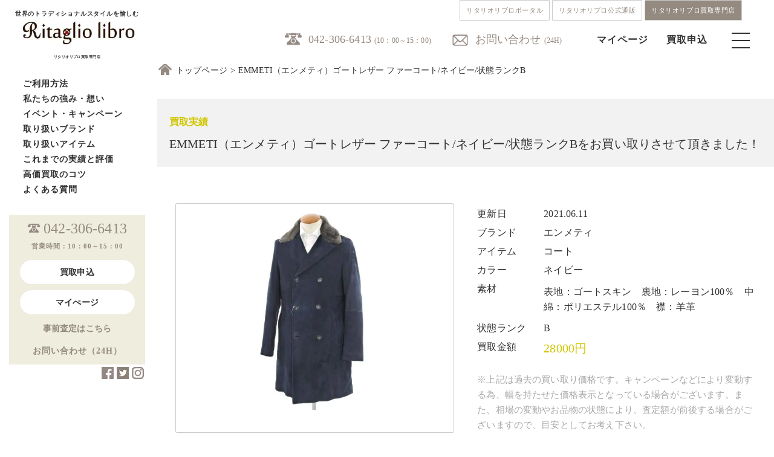

--- FILE ---
content_type: text/html; charset=UTF-8
request_url: https://www.ritagliolibro.jp/article/20210611_129/
body_size: 121944
content:
<!DOCTYPE html>
<html lang="ja">
<head prefix="og: https://ogp.me/ns#">

<meta charset="UTF-8">
<meta name="viewport" content="width=device-width, initial-scale=1">
	<link rel="shortcut icon" href="/wp-content/uploads/2020/11/rkwebclipicon.png">
	<link rel="apple-touch-icon" href="/wp-content/uploads/2020/11/rkwebclipicon.png">
<!--	<link rel="profile" href="https://gmpg.org/xfn/11">-->
<!--	<link rel="pingback" href="https://www.ritagliolibro.jp/xmlrpc.php"-->
<!--	<link href="https://use.fontawesome.com/releases/v5.6.1/css/all.css" rel="stylesheet">-->
<!--	<link href="https://fonts.googleapis.com/css?family=Noto+Sans+JP&display=swap" rel="stylesheet">-->
<!--	<link href="https://fonts.googleapis.com/css?family=Quicksand&display=swap" rel="stylesheet">-->
<!--	<link href="https://fonts.googleapis.com/css2?family=Noto+Serif+JP:wght@200&family=Open+Sans&display=swap" rel="stylesheet">-->
<!--	<link rel="stylesheet" type="text/css" href="https://www.ritagliolibro.jp/wp-content/themes/kaitori/css/itemlist.css">-->

	<meta name='robots' content='index, follow, max-image-preview:large, max-snippet:-1, max-video-preview:-1' />
	<style>img:is([sizes="auto" i], [sizes^="auto," i]) { contain-intrinsic-size: 3000px 1500px }</style>
	
	<!-- This site is optimized with the Yoast SEO Premium plugin v26.6 (Yoast SEO v26.6) - https://yoast.com/wordpress/plugins/seo/ -->
	<title>EMMETI（エンメティ）ゴートレザー ファーコート/ネイビー/状態ランクB をお買取り！買取価格や相場をご紹介| リタリオリブロ</title>
	<meta name="description" content="EMMETI（エンメティ）ゴートレザー ファーコート/ネイビー/状態ランクB をお買い取りしました！買取実績、査定相場をご紹介。 高級ブランド、クラシコイタリア、トラッド系ブランド専門のリタリオリブロなら高価買取が可能です！宅配買取や法人買取で、高く売るならリタリオリブロへ！" />
	<link rel="canonical" href="https://www.ritagliolibro.jp/article/20210611_129/" />
	<meta property="og:locale" content="ja_JP" />
	<meta property="og:type" content="article" />
	<meta property="og:title" content="EMMETI（エンメティ）ゴートレザー ファーコート/ネイビー/状態ランクB" />
	<meta property="og:description" content="EMMETI（エンメティ）ゴートレザー ファーコート/ネイビー/状態ランクB をお買い取りしました！買取実績、査定相場をご紹介。 高級ブランド、クラシコイタリア、トラッド系ブランド専門のリタリオリブロなら高価買取が可能です！宅配買取や法人買取で、高く売るならリタリオリブロへ！" />
	<meta property="og:url" content="https://www.ritagliolibro.jp/article/20210611_129/" />
	<meta property="og:site_name" content="高級ブランド買取、メンズブランド古着買取｜リタリオリブロ" />
	<meta property="article:publisher" content="https://www.facebook.com/ritagliolibro_official-103744718195632" />
	<meta property="article:modified_time" content="2023-02-06T04:15:18+00:00" />
	<meta property="og:image" content="https://www.ritagliolibro.jp/wp-content/uploads/2021/06/240001032546p1-1.jpg" />
	<meta property="og:image:width" content="600" />
	<meta property="og:image:height" content="600" />
	<meta property="og:image:type" content="image/jpeg" />
	<meta name="twitter:card" content="summary_large_image" />
	<meta name="twitter:site" content="@Ritaglio_libro" />
	<script type="application/ld+json" class="yoast-schema-graph">{"@context":"https://schema.org","@graph":[{"@type":"WebPage","@id":"https://www.ritagliolibro.jp/article/20210611_129/","url":"https://www.ritagliolibro.jp/article/20210611_129/","name":"EMMETI（エンメティ）ゴートレザー ファーコート/ネイビー/状態ランクB をお買取り！買取価格や相場をご紹介| リタリオリブロ","isPartOf":{"@id":"https://www.ritagliolibro.jp/#website"},"primaryImageOfPage":{"@id":"https://www.ritagliolibro.jp/article/20210611_129/#primaryimage"},"image":{"@id":"https://www.ritagliolibro.jp/article/20210611_129/#primaryimage"},"thumbnailUrl":"/wp-content/uploads/2021/06/240001032546p1-1.jpg","datePublished":"2021-06-11T07:42:07+00:00","dateModified":"2023-02-06T04:15:18+00:00","description":"EMMETI（エンメティ）ゴートレザー ファーコート/ネイビー/状態ランクB をお買い取りしました！買取実績、査定相場をご紹介。 高級ブランド、クラシコイタリア、トラッド系ブランド専門のリタリオリブロなら高価買取が可能です！宅配買取や法人買取で、高く売るならリタリオリブロへ！","breadcrumb":{"@id":"https://www.ritagliolibro.jp/article/20210611_129/#breadcrumb"},"inLanguage":"ja","potentialAction":[{"@type":"ReadAction","target":["https://www.ritagliolibro.jp/article/20210611_129/"]}]},{"@type":"ImageObject","inLanguage":"ja","@id":"https://www.ritagliolibro.jp/article/20210611_129/#primaryimage","url":"/wp-content/uploads/2021/06/240001032546p1-1.jpg","contentUrl":"/wp-content/uploads/2021/06/240001032546p1-1.jpg","width":600,"height":600},{"@type":"BreadcrumbList","@id":"https://www.ritagliolibro.jp/article/20210611_129/#breadcrumb","itemListElement":[{"@type":"ListItem","position":1,"name":"ホーム","item":"https://www.ritagliolibro.jp/"},{"@type":"ListItem","position":2,"name":"EMMETI（エンメティ）ゴートレザー ファーコート/ネイビー/状態ランクB"}]},{"@type":"WebSite","@id":"https://www.ritagliolibro.jp/#website","url":"https://www.ritagliolibro.jp/","name":"高級ブランド買取、メンズブランド古着買取｜リタリオリブロ","description":"クラシコイタリア・トラッド・メンズブランド買取・ブランド古着買取【リタリオリブロ】｜ジョンロブ、オールデン、キートンなど高価買取はリタリブにお任せ下さい｜","publisher":{"@id":"https://www.ritagliolibro.jp/#organization"},"alternateName":"リタリブ","potentialAction":[{"@type":"SearchAction","target":{"@type":"EntryPoint","urlTemplate":"https://www.ritagliolibro.jp/?s={search_term_string}"},"query-input":{"@type":"PropertyValueSpecification","valueRequired":true,"valueName":"search_term_string"}}],"inLanguage":"ja"},{"@type":"Organization","@id":"https://www.ritagliolibro.jp/#organization","name":"リタリオリブロ","alternateName":"リタリブ　クラシコイタリア・トラッド　ブランド買取","url":"https://www.ritagliolibro.jp/","logo":{"@type":"ImageObject","inLanguage":"ja","@id":"https://www.ritagliolibro.jp/#/schema/logo/image/","url":"/wp-content/uploads/2022/02/f81fd2e4c52864042852c112ce927ae2.jpg","contentUrl":"/wp-content/uploads/2022/02/f81fd2e4c52864042852c112ce927ae2.jpg","width":150,"height":150,"caption":"リタリオリブロ"},"image":{"@id":"https://www.ritagliolibro.jp/#/schema/logo/image/"},"sameAs":["https://www.facebook.com/ritagliolibro_official-103744718195632","https://x.com/Ritaglio_libro","https://www.instagram.com/ritagliolibro_style/"]}]}</script>
	<!-- / Yoast SEO Premium plugin. -->


<link rel="alternate" type="application/rss+xml" title="高級ブランド買取、メンズブランド古着買取｜リタリオリブロ &raquo; フィード" href="https://www.ritagliolibro.jp/feed/" />
<style id='classic-theme-styles-inline-css' type='text/css'>
/*! This file is auto-generated */
.wp-block-button__link{color:#fff;background-color:#32373c;border-radius:9999px;box-shadow:none;text-decoration:none;padding:calc(.667em + 2px) calc(1.333em + 2px);font-size:1.125em}.wp-block-file__button{background:#32373c;color:#fff;text-decoration:none}
</style>
<style id='global-styles-inline-css' type='text/css'>
:root{--wp--preset--aspect-ratio--square: 1;--wp--preset--aspect-ratio--4-3: 4/3;--wp--preset--aspect-ratio--3-4: 3/4;--wp--preset--aspect-ratio--3-2: 3/2;--wp--preset--aspect-ratio--2-3: 2/3;--wp--preset--aspect-ratio--16-9: 16/9;--wp--preset--aspect-ratio--9-16: 9/16;--wp--preset--color--black: #000000;--wp--preset--color--cyan-bluish-gray: #abb8c3;--wp--preset--color--white: #ffffff;--wp--preset--color--pale-pink: #f78da7;--wp--preset--color--vivid-red: #cf2e2e;--wp--preset--color--luminous-vivid-orange: #ff6900;--wp--preset--color--luminous-vivid-amber: #fcb900;--wp--preset--color--light-green-cyan: #7bdcb5;--wp--preset--color--vivid-green-cyan: #00d084;--wp--preset--color--pale-cyan-blue: #8ed1fc;--wp--preset--color--vivid-cyan-blue: #0693e3;--wp--preset--color--vivid-purple: #9b51e0;--wp--preset--gradient--vivid-cyan-blue-to-vivid-purple: linear-gradient(135deg,rgba(6,147,227,1) 0%,rgb(155,81,224) 100%);--wp--preset--gradient--light-green-cyan-to-vivid-green-cyan: linear-gradient(135deg,rgb(122,220,180) 0%,rgb(0,208,130) 100%);--wp--preset--gradient--luminous-vivid-amber-to-luminous-vivid-orange: linear-gradient(135deg,rgba(252,185,0,1) 0%,rgba(255,105,0,1) 100%);--wp--preset--gradient--luminous-vivid-orange-to-vivid-red: linear-gradient(135deg,rgba(255,105,0,1) 0%,rgb(207,46,46) 100%);--wp--preset--gradient--very-light-gray-to-cyan-bluish-gray: linear-gradient(135deg,rgb(238,238,238) 0%,rgb(169,184,195) 100%);--wp--preset--gradient--cool-to-warm-spectrum: linear-gradient(135deg,rgb(74,234,220) 0%,rgb(151,120,209) 20%,rgb(207,42,186) 40%,rgb(238,44,130) 60%,rgb(251,105,98) 80%,rgb(254,248,76) 100%);--wp--preset--gradient--blush-light-purple: linear-gradient(135deg,rgb(255,206,236) 0%,rgb(152,150,240) 100%);--wp--preset--gradient--blush-bordeaux: linear-gradient(135deg,rgb(254,205,165) 0%,rgb(254,45,45) 50%,rgb(107,0,62) 100%);--wp--preset--gradient--luminous-dusk: linear-gradient(135deg,rgb(255,203,112) 0%,rgb(199,81,192) 50%,rgb(65,88,208) 100%);--wp--preset--gradient--pale-ocean: linear-gradient(135deg,rgb(255,245,203) 0%,rgb(182,227,212) 50%,rgb(51,167,181) 100%);--wp--preset--gradient--electric-grass: linear-gradient(135deg,rgb(202,248,128) 0%,rgb(113,206,126) 100%);--wp--preset--gradient--midnight: linear-gradient(135deg,rgb(2,3,129) 0%,rgb(40,116,252) 100%);--wp--preset--font-size--small: 13px;--wp--preset--font-size--medium: 20px;--wp--preset--font-size--large: 36px;--wp--preset--font-size--x-large: 42px;--wp--preset--spacing--20: 0.44rem;--wp--preset--spacing--30: 0.67rem;--wp--preset--spacing--40: 1rem;--wp--preset--spacing--50: 1.5rem;--wp--preset--spacing--60: 2.25rem;--wp--preset--spacing--70: 3.38rem;--wp--preset--spacing--80: 5.06rem;--wp--preset--shadow--natural: 6px 6px 9px rgba(0, 0, 0, 0.2);--wp--preset--shadow--deep: 12px 12px 50px rgba(0, 0, 0, 0.4);--wp--preset--shadow--sharp: 6px 6px 0px rgba(0, 0, 0, 0.2);--wp--preset--shadow--outlined: 6px 6px 0px -3px rgba(255, 255, 255, 1), 6px 6px rgba(0, 0, 0, 1);--wp--preset--shadow--crisp: 6px 6px 0px rgba(0, 0, 0, 1);}:where(.is-layout-flex){gap: 0.5em;}:where(.is-layout-grid){gap: 0.5em;}body .is-layout-flex{display: flex;}.is-layout-flex{flex-wrap: wrap;align-items: center;}.is-layout-flex > :is(*, div){margin: 0;}body .is-layout-grid{display: grid;}.is-layout-grid > :is(*, div){margin: 0;}:where(.wp-block-columns.is-layout-flex){gap: 2em;}:where(.wp-block-columns.is-layout-grid){gap: 2em;}:where(.wp-block-post-template.is-layout-flex){gap: 1.25em;}:where(.wp-block-post-template.is-layout-grid){gap: 1.25em;}.has-black-color{color: var(--wp--preset--color--black) !important;}.has-cyan-bluish-gray-color{color: var(--wp--preset--color--cyan-bluish-gray) !important;}.has-white-color{color: var(--wp--preset--color--white) !important;}.has-pale-pink-color{color: var(--wp--preset--color--pale-pink) !important;}.has-vivid-red-color{color: var(--wp--preset--color--vivid-red) !important;}.has-luminous-vivid-orange-color{color: var(--wp--preset--color--luminous-vivid-orange) !important;}.has-luminous-vivid-amber-color{color: var(--wp--preset--color--luminous-vivid-amber) !important;}.has-light-green-cyan-color{color: var(--wp--preset--color--light-green-cyan) !important;}.has-vivid-green-cyan-color{color: var(--wp--preset--color--vivid-green-cyan) !important;}.has-pale-cyan-blue-color{color: var(--wp--preset--color--pale-cyan-blue) !important;}.has-vivid-cyan-blue-color{color: var(--wp--preset--color--vivid-cyan-blue) !important;}.has-vivid-purple-color{color: var(--wp--preset--color--vivid-purple) !important;}.has-black-background-color{background-color: var(--wp--preset--color--black) !important;}.has-cyan-bluish-gray-background-color{background-color: var(--wp--preset--color--cyan-bluish-gray) !important;}.has-white-background-color{background-color: var(--wp--preset--color--white) !important;}.has-pale-pink-background-color{background-color: var(--wp--preset--color--pale-pink) !important;}.has-vivid-red-background-color{background-color: var(--wp--preset--color--vivid-red) !important;}.has-luminous-vivid-orange-background-color{background-color: var(--wp--preset--color--luminous-vivid-orange) !important;}.has-luminous-vivid-amber-background-color{background-color: var(--wp--preset--color--luminous-vivid-amber) !important;}.has-light-green-cyan-background-color{background-color: var(--wp--preset--color--light-green-cyan) !important;}.has-vivid-green-cyan-background-color{background-color: var(--wp--preset--color--vivid-green-cyan) !important;}.has-pale-cyan-blue-background-color{background-color: var(--wp--preset--color--pale-cyan-blue) !important;}.has-vivid-cyan-blue-background-color{background-color: var(--wp--preset--color--vivid-cyan-blue) !important;}.has-vivid-purple-background-color{background-color: var(--wp--preset--color--vivid-purple) !important;}.has-black-border-color{border-color: var(--wp--preset--color--black) !important;}.has-cyan-bluish-gray-border-color{border-color: var(--wp--preset--color--cyan-bluish-gray) !important;}.has-white-border-color{border-color: var(--wp--preset--color--white) !important;}.has-pale-pink-border-color{border-color: var(--wp--preset--color--pale-pink) !important;}.has-vivid-red-border-color{border-color: var(--wp--preset--color--vivid-red) !important;}.has-luminous-vivid-orange-border-color{border-color: var(--wp--preset--color--luminous-vivid-orange) !important;}.has-luminous-vivid-amber-border-color{border-color: var(--wp--preset--color--luminous-vivid-amber) !important;}.has-light-green-cyan-border-color{border-color: var(--wp--preset--color--light-green-cyan) !important;}.has-vivid-green-cyan-border-color{border-color: var(--wp--preset--color--vivid-green-cyan) !important;}.has-pale-cyan-blue-border-color{border-color: var(--wp--preset--color--pale-cyan-blue) !important;}.has-vivid-cyan-blue-border-color{border-color: var(--wp--preset--color--vivid-cyan-blue) !important;}.has-vivid-purple-border-color{border-color: var(--wp--preset--color--vivid-purple) !important;}.has-vivid-cyan-blue-to-vivid-purple-gradient-background{background: var(--wp--preset--gradient--vivid-cyan-blue-to-vivid-purple) !important;}.has-light-green-cyan-to-vivid-green-cyan-gradient-background{background: var(--wp--preset--gradient--light-green-cyan-to-vivid-green-cyan) !important;}.has-luminous-vivid-amber-to-luminous-vivid-orange-gradient-background{background: var(--wp--preset--gradient--luminous-vivid-amber-to-luminous-vivid-orange) !important;}.has-luminous-vivid-orange-to-vivid-red-gradient-background{background: var(--wp--preset--gradient--luminous-vivid-orange-to-vivid-red) !important;}.has-very-light-gray-to-cyan-bluish-gray-gradient-background{background: var(--wp--preset--gradient--very-light-gray-to-cyan-bluish-gray) !important;}.has-cool-to-warm-spectrum-gradient-background{background: var(--wp--preset--gradient--cool-to-warm-spectrum) !important;}.has-blush-light-purple-gradient-background{background: var(--wp--preset--gradient--blush-light-purple) !important;}.has-blush-bordeaux-gradient-background{background: var(--wp--preset--gradient--blush-bordeaux) !important;}.has-luminous-dusk-gradient-background{background: var(--wp--preset--gradient--luminous-dusk) !important;}.has-pale-ocean-gradient-background{background: var(--wp--preset--gradient--pale-ocean) !important;}.has-electric-grass-gradient-background{background: var(--wp--preset--gradient--electric-grass) !important;}.has-midnight-gradient-background{background: var(--wp--preset--gradient--midnight) !important;}.has-small-font-size{font-size: var(--wp--preset--font-size--small) !important;}.has-medium-font-size{font-size: var(--wp--preset--font-size--medium) !important;}.has-large-font-size{font-size: var(--wp--preset--font-size--large) !important;}.has-x-large-font-size{font-size: var(--wp--preset--font-size--x-large) !important;}
:where(.wp-block-post-template.is-layout-flex){gap: 1.25em;}:where(.wp-block-post-template.is-layout-grid){gap: 1.25em;}
:where(.wp-block-columns.is-layout-flex){gap: 2em;}:where(.wp-block-columns.is-layout-grid){gap: 2em;}
:root :where(.wp-block-pullquote){font-size: 1.5em;line-height: 1.6;}
</style>
<link rel='stylesheet' id='advpsStyleSheet-css' href='https://www.ritagliolibro.jp/wp-content/cache/autoptimize/css/autoptimize_single_12bd08d272718bb73c2cc195f721050f.css?ver=6.8.3' type='text/css' media='all' />
<link rel='stylesheet' id='wp-show-posts-css' href='https://www.ritagliolibro.jp/wp-content/plugins/wp-show-posts/css/wp-show-posts-min.css?ver=1.1.6' type='text/css' media='all' />
<link rel='stylesheet' id='light-roast-style-css' href='https://www.ritagliolibro.jp/wp-content/cache/autoptimize/css/autoptimize_single_1a3d522004ecee8ed5cfba9ce83f282b.css?ver=6.8.3' type='text/css' media='all' />
<link rel='stylesheet' id='light-roast-no-sidebar-front-page-css' href='https://www.ritagliolibro.jp/wp-content/themes/kaitori/css/no-sidebar-front-page.css?ver=2016020402' type='text/css' media='all' />
<script type="text/javascript" src="https://www.ritagliolibro.jp/wp-includes/js/tinymce/tinymce.min.js?ver=49110-20250317" id="wp-tinymce-root-js"></script>
<script type="text/javascript" src="https://www.ritagliolibro.jp/wp-includes/js/tinymce/plugins/compat3x/plugin.min.js?ver=49110-20250317" id="wp-tinymce-js"></script>
<script type="text/javascript" src="https://www.ritagliolibro.jp/wp-includes/js/jquery/jquery.min.js?ver=3.7.1" id="jquery-core-js"></script>
<script defer type="text/javascript" src="https://www.ritagliolibro.jp/wp-includes/js/jquery/jquery-migrate.min.js?ver=3.4.1" id="jquery-migrate-js"></script>
<script defer type="text/javascript" src="https://www.ritagliolibro.jp/wp-content/cache/autoptimize/js/autoptimize_single_aed04f9780d9fa8f056d6e171263118a.js?ver=6.8.3" id="advps_front_script-js"></script>
<script defer type="text/javascript" src="https://www.ritagliolibro.jp/wp-content/plugins/advanced-post-slider/bxslider/jquery.bxslider.min.js?ver=6.8.3" id="advps_jbx-js"></script>
<script defer type="text/javascript" src="https://www.ritagliolibro.jp/wp-content/cache/autoptimize/js/autoptimize_single_9d67fb96b1e60fd84b6ec30e23a9d9e9.js?ver=2016020403" id="light-roast-navbar-js"></script>
<link rel="https://api.w.org/" href="https://www.ritagliolibro.jp/wp-json/" /><link rel="alternate" title="JSON" type="application/json" href="https://www.ritagliolibro.jp/wp-json/wp/v2/performance/9740" /><link rel='shortlink' href='https://www.ritagliolibro.jp/?p=9740' />
<link rel="alternate" title="oEmbed (JSON)" type="application/json+oembed" href="https://www.ritagliolibro.jp/wp-json/oembed/1.0/embed?url=https%3A%2F%2Fwww.ritagliolibro.jp%2Farticle%2F20210611_129%2F" />
<link rel="alternate" title="oEmbed (XML)" type="text/xml+oembed" href="https://www.ritagliolibro.jp/wp-json/oembed/1.0/embed?url=https%3A%2F%2Fwww.ritagliolibro.jp%2Farticle%2F20210611_129%2F&#038;format=xml" />
                <script>
                    var ajaxUrl = 'https://www.ritagliolibro.jp/wp-admin/admin-ajax.php';
                </script>
        <noscript><style>.lazyload[data-src]{display:none !important;}</style></noscript><style>.lazyload{background-image:none !important;}.lazyload:before{background-image:none !important;}</style><link rel="icon" href="/wp-content/uploads/2024/08/wcicon-150x150.png" sizes="32x32" />
<link rel="icon" href="/wp-content/uploads/2024/08/wcicon-300x300.png" sizes="192x192" />
<link rel="apple-touch-icon" href="/wp-content/uploads/2024/08/wcicon-300x300.png" />
<meta name="msapplication-TileImage" content="/wp-content/uploads/2024/08/wcicon-300x300.png" />

	<link rel="stylesheet" type="text/css" href="https://www.ritagliolibro.jp/wp-content/cache/autoptimize/css/autoptimize_single_0cb94313992a61524751debad7f2365f.css">
	<link rel="stylesheet" type="text/css" href="https://www.ritagliolibro.jp/wp-content/cache/autoptimize/css/autoptimize_single_83c129bee1994837b6e7d786c6f41ec2.css">
	<link rel="stylesheet" type="text/css" href="https://www.ritagliolibro.jp/wp-content/cache/autoptimize/css/autoptimize_single_e2746bdffa0fb6a9271746ac0694ae99.css">
	<link rel="stylesheet" type="text/css" href="https://www.ritagliolibro.jp/wp-content/cache/autoptimize/css/autoptimize_single_02328988eda33acf57346cee376cbd7b.css">
	<link rel="stylesheet" type="text/css" href="https://www.ritagliolibro.jp/wp-content/cache/autoptimize/css/autoptimize_single_403d4e6e07c1439fff23983c2f7bbfd0.css">
	<link rel="stylesheet" type="text/css" href="https://www.ritagliolibro.jp/wp-content/cache/autoptimize/css/autoptimize_single_a101f1cf7e2fc59ffe4fe52cde71b804.css">
	<script defer src="https://code.jquery.com/jquery-1.11.3.min.js"></script>
	<script defer src="https://www.ritagliolibro.jp/wp-content/cache/autoptimize/js/autoptimize_single_2ef7583b4b059750f2e677f8696ea055.js"></script>
	<script defer src="https://ajax.googleapis.com/ajax/libs/jquery/1.11.1/jquery.min.js"></script>

	

	<script>
document.addEventListener( 'wpcf7mailsent', function( event ) {
    location = 'https://www.ritagliolibro.jp/thanks/';
}, false );
</script>
	<script>
$(function(){
	$('.toggle_title').click(function(){
            // spのときだけ起動できる
            if ($('.sp').css('display') != 'none') {
		$(this).toggleClass('selected');
		$(this).next().slideToggle();
            }
	});
});
	</script>
<!-- Global site tag (gtag.js) - Google Analytics -->
<script defer src="https://www.googletagmanager.com/gtag/js?id=G-320WTNDWNG"></script>
<script>
  window.dataLayer = window.dataLayer || [];
  function gtag(){dataLayer.push(arguments);}
  gtag('js', new Date());

  gtag('config', 'G-320WTNDWNG');
</script>	
	<!-- Global site tag (gtag.js) - Google Analytics -->
<script defer src="https://www.googletagmanager.com/gtag/js?id=UA-123592548-1"></script>
<script>
  window.dataLayer = window.dataLayer || [];
  function gtag(){dataLayer.push(arguments);}
  gtag('js', new Date());

  gtag('config', 'UA-123592548-1');
</script>
<meta name="p:domain_verify" content="01c8aa02efa625b4be19b532093132a9"/>
<meta name="google-site-verification" content="l8-cQn30mtYnFy79wxZf_YfUzoVGI7Tk7P_Jnp3vy_8" />
</head>
<body class="drawer drawer-left">
<div id="page" class="site">
	
	<header id="masthead" class="site-header" role="banner">
		<div class="header-navlink">
			<div class="header-navlink__wrap">
				<a href="https://ritagliolibro.com" class="header-navlink__item">リタリオリブロポータル</a>
				<a href="https://ec.ritagliolibro.com" class="header-navlink__item">リタリオリブロ公式通販</a>
				<a href="https://www.ritagliolibro.jp/" class="header-navlink__item header-navlink__item--current">リタリオリブロ買取専門店</a>
			</div>
		</div>
	<div class="inner">
		<div class="top-bar-bg">
  	 <div class="top-header-menu">
  	   <ul class="col-4 pc">
		   <li class="f18 tel"><a href="tel:0423066413">042-306-6413</a><span class="f12 ml5">(10：00～15：00)</span></li>
		   <li class="mail"><a href="https://world-switch.com/iwa/kaitori/contact.php">お問い合わせ</a><span class="f12 ml5">(24H)</span></li>
  	   </ul>
		 <div class="sp">
			 <div class="sp_header">
			 	<h1><a href="/"><img src="[data-uri]" alt="リタリオリブロ" width="180" data-src="https://www.ritagliolibro.jp/wp-content/themes/kaitori/img/logo.jpg" decoding="async" class="lazyload" data-eio-rwidth="194" data-eio-rheight="41"><noscript><img src="https://www.ritagliolibro.jp/wp-content/themes/kaitori/img/logo.jpg" alt="リタリオリブロ" width="180" data-eio="l"></noscript></a></h1>
					<ul class="col-4 sp">
						<li><a href="https://world-switch.com/iwa/kaitori/login.php"><img src="[data-uri]" data-src="https://www.ritagliolibro.jp/wp-content/themes/kaitori/img/mypage.png" decoding="async" class="lazyload" data-eio-rwidth="30" data-eio-rheight="30"><noscript><img src="https://www.ritagliolibro.jp/wp-content/themes/kaitori/img/mypage.png" data-eio="l"></noscript></a></li>
						<li><a href="https://world-switch.com/iwa/kaitori/sell.php"><img src="[data-uri]" data-src="https://www.ritagliolibro.jp/wp-content/themes/kaitori/img/ordericon.png" decoding="async" class="lazyload" data-eio-rwidth="30" data-eio-rheight="30"><noscript><img src="https://www.ritagliolibro.jp/wp-content/themes/kaitori/img/ordericon.png" data-eio="l"></noscript></a></li>
						<li><div class="menu-trigger"><span></span><span></span><span></span></div></li>
					</ul>
				</div>
		 </div>
  	   <ul class="menu pc">
          <li><a href="https://world-switch.com/iwa/kaitori/login.php">マイページ</a></li>
          <li><a href="https://world-switch.com/iwa/kaitori/sell.php">買取申込</a></li>
          <li><div class="menu-trigger"><span></span><span></span><span></span></div></li>
       </ul>
			</div>
		</div>
	<section class="top-nav" style="display: none;">
		<div class="navinner">
			<h1><a href="/"><img src="[data-uri]" alt="リタリオリブロ" width="180" data-src="https://www.ritagliolibro.jp/wp-content/themes/kaitori/img/logo.png" decoding="async" class="lazyload" data-eio-rwidth="191" data-eio-rheight="42"><noscript><img src="https://www.ritagliolibro.jp/wp-content/themes/kaitori/img/logo.png" alt="リタリオリブロ" width="180" data-eio="l"></noscript></a></h1>
		   	<div class="nav-tel mt60 tac">
					<p class="mt80 spf26 bold mb50 noto spmb10">4つの買取方法</p>
					<p class="f14 mb10">お客様の状況に合わせ、<br class="br-pc">最適な買取方法をご提案致します。</p>
					<ul class="nav-how pd20">
						<li><a href="/howtouse/#takuhai01"><img src="[data-uri]" alt="宅配" data-src="/wp-content/uploads/2023/02/sp-menu01.jpg" decoding="async" class="lazyload" data-eio-rwidth="768" data-eio-rheight="252" /><noscript><img src="/wp-content/uploads/2023/02/sp-menu01.jpg" alt="宅配" data-eio="l" /></noscript></a></li>
						<li><a href="/howtouse/#mochikomi01"><img src="[data-uri]" alt="持込" data-src="/wp-content/uploads/2023/02/sp-menu02.jpg" decoding="async" class="lazyload" data-eio-rwidth="768" data-eio-rheight="252" /><noscript><img src="/wp-content/uploads/2023/02/sp-menu02.jpg" alt="持込" data-eio="l" /></noscript></a></li>
						<li><a href="/howtouse/#shucchou01"><img src="[data-uri]" alt="出張" data-src="/wp-content/uploads/2023/02/sp-menu03.jpg" decoding="async" class="lazyload" data-eio-rwidth="768" data-eio-rheight="252" /><noscript><img src="/wp-content/uploads/2023/02/sp-menu03.jpg" alt="出張" data-eio="l" /></noscript></a></li>
						<li><a href="/howtouse/#houjin01"><img src="[data-uri]" alt="法人" data-src="/wp-content/uploads/2023/02/sp-menu04.jpg" decoding="async" class="lazyload" data-eio-rwidth="768" data-eio-rheight="252" /><noscript><img src="/wp-content/uploads/2023/02/sp-menu04.jpg" alt="法人" data-eio="l" /></noscript></a></li>
					</ul>
					<p class="mt30 spf20 bold noto spmb30 lh_1_6em">ご質問やご相談など<br>
					お気軽にお問い合わせ下さい。</p>
			 		<ul class="nav-tel">
						<li class="f16" style="display: inline-block;"><a href="tel:0423066413"><img src="[data-uri]" data-src="https://www.ritagliolibro.jp/wp-content/themes/kaitori/css/img/telicon.png" decoding="async" class="lazyload" data-eio-rwidth="36" data-eio-rheight="29"><noscript><img src="https://www.ritagliolibro.jp/wp-content/themes/kaitori/css/img/telicon.png" data-eio="l"></noscript></a><span class="f11 gray">(10:00-15:00)</span></li>
						<li class="f16 ml20" style="display: inline-block;"><a href="https://world-switch.com/iwa/kaitori/contact.php"><img src="[data-uri]" data-src="https://www.ritagliolibro.jp/wp-content/themes/kaitori/css/img/mailicon.png" decoding="async" class="lazyload" data-eio-rwidth="36" data-eio-rheight="29"><noscript><img src="https://www.ritagliolibro.jp/wp-content/themes/kaitori/css/img/mailicon.png" data-eio="l"></noscript>
</a><span class="f11 gray">(24H)</span></li>
					</ul>
				</div>
        <div class="navlist">
					<div class="column">
						<h2 class="mb20"><a href="/howtouse/">ご利用方法</a></h2>
        		<h2 class="mb20"><a href="/aboutus/">私たちの強み・想い</a></h2>
        		<h2 class="mb20"><a href="/event/">イベント・キャンペーン</a></h2>
						<h2 class="mb20"><a href="/howtouse/">お買い取り方法</a></h2>
						<h2 class="mb20"><a href="https://world-switch.com/iwa/kaitori/assess.php">事前査定</a></h2>
						<h2 class="mb20"><a href="/brandlist/">取り扱いブランド</a></h2>
						<h2 class="mb20"><a href="/item/">取り扱いアイテム</a></h2>
        		<h2 class="mb20"><a href="/purchase_results/">これまでの実績と評価</a></h2>
        		<h2 class="mb20"><a href="/tips/">高価買取のコツ</a></h2>
			  		<h2 class="mb20"><a href="https://www.iwa-corporation.co.jp/recruit/">採用情報</a></h2>
			  		<h2 class="mb20"><a href="/faq/">よくある質問</a></h2>
			  		<h2 class="mb20"><a href="/company/">リタリオリブロについて</a></h2>
			  		<h2 class="mb20"><a href="https://www.facebook.com/ritagliolibro_official-103744718195632">Facebook</a></h2>
			  		<h2 class="mb20"><a href="https://twitter.com/Ritaglio_libro">X/Twitter</a></h2>
			  		<h2 class="mb20"><a href="https://www.instagram.com/ritagliolibro_style/">Instagram</a></h2>
					</div>
				</div>

     </div>
    </section>
	</div>
	</header><!-- #masthead -->
	<div id="wrapper">
		<div class="Breadcrumbs">
	<span class="home_icon"></span><a href="https://www.ritagliolibro.jp" class="breadcrumbs_list">トップページ</a><span class="breadcrumbs_list">EMMETI（エンメティ）ゴートレザー ファーコート/ネイビー/状態ランクB</span></div>
	<div id="sideNavi">
  <div class="fixed">
<aside id="secondary" class="widget-area" role="complementary">
	<section id="sow-editor-2" class="widget widget_sow-editor"><div
			
			class="so-widget-sow-editor so-widget-sow-editor-base"
			
		><h2 class="widget-title">サイトロゴ</h2>
<div class="siteorigin-widget-tinymce textwidget">
	<p><span class="f10 bold">世界のトラディショナルスタイルを愉しむ</span></p>
<h1><a class="over" href="/"><img decoding="async" src="[data-uri]" alt="リタリオリブロ" data-src="https://www.ritagliolibro.jp/wp-content/themes/kaitori/img/logo.jpg" class="lazyload" data-eio-rwidth="194" data-eio-rheight="41" /><noscript><img decoding="async" src="https://www.ritagliolibro.jp/wp-content/themes/kaitori/img/logo.jpg" alt="リタリオリブロ" data-eio="l" /></noscript></a><br />
<span class="mt10">リタリオリブロ買取専門店</span></h1>
</div>
</div></section><section id="nav_menu-2" class="widget widget_nav_menu"><div class="menu-left_menu-container"><ul id="menu-left_menu" class="menu"><li id="menu-item-40" class="menu-item menu-item-type-post_type menu-item-object-page menu-item-40"><a href="https://www.ritagliolibro.jp/howtouse/">ご利用方法</a></li>
<li id="menu-item-41" class="menu-item menu-item-type-post_type menu-item-object-page menu-item-41"><a href="https://www.ritagliolibro.jp/aboutus/">私たちの強み・想い</a></li>
<li id="menu-item-42" class="menu-item menu-item-type-post_type menu-item-object-page menu-item-42"><a href="https://www.ritagliolibro.jp/event/">イベント・キャンペーン</a></li>
<li id="menu-item-656" class="menu-item menu-item-type-post_type menu-item-object-page menu-item-656"><a href="https://www.ritagliolibro.jp/brandlist/">取り扱いブランド</a></li>
<li id="menu-item-1592" class="menu-item menu-item-type-post_type menu-item-object-page menu-item-1592"><a href="https://www.ritagliolibro.jp/item/">取り扱いアイテム</a></li>
<li id="menu-item-298" class="menu-item menu-item-type-post_type menu-item-object-page menu-item-298"><a href="https://www.ritagliolibro.jp/purchase_results/">これまでの実績と評価</a></li>
<li id="menu-item-294" class="menu-item menu-item-type-post_type menu-item-object-page menu-item-294"><a href="https://www.ritagliolibro.jp/tips/">高価買取のコツ</a></li>
<li id="menu-item-48" class="menu-item menu-item-type-post_type menu-item-object-page menu-item-48"><a href="https://www.ritagliolibro.jp/faq/">よくある質問</a></li>
</ul></div></section><section id="sow-editor-3" class="widget widget_sow-editor"><div
			
			class="so-widget-sow-editor so-widget-sow-editor-base"
			
		><h2 class="widget-title">ログイン・申し込み</h2>
<div class="siteorigin-widget-tinymce textwidget">
	<div class="info"><span class="f24 gray telicon telside"><img decoding="async" src="[data-uri]" data-src="https://www.ritagliolibro.jp/wp-content/themes/kaitori/img/telicon.png" class="lazyload" data-eio-rwidth="36" data-eio-rheight="29" /><noscript><img decoding="async" src="https://www.ritagliolibro.jp/wp-content/themes/kaitori/img/telicon.png" data-eio="l" /></noscript><a href="tel:0423066413">042-306-6413</a></span><br />
<span class="time f11 gray spacing1">営業時間：10：00～15：00</span><br />
<a class="button01" href="https://world-switch.com/iwa/kaitori/sell.php">買取申込</a><a class="button01" href="https://world-switch.com/iwa/kaitori/login.php">マイぺージ</a><a class="button02" target="_blank" href="https://world-switch.com/iwa/kaitori/assess.php" rel="noopener">事前査定はこちら</a><a class="contact" href="https://world-switch.com/iwa/kaitori/contact.php"><span class="f14 noto gray mt20 spacing1"><i class="far"></i> お問い合わせ（24H）</span></a></div>
<div class="sns"><span class="icon"><a href="https://www.facebook.com/ritagliolibro_official-103744718195632/"><img decoding="async" src="[data-uri]" alt="facebook" data-src="https://www.ritagliolibro.jp/wp-content/themes/kaitori/img/fb_icon.jpg" class="lazyload" data-eio-rwidth="20" data-eio-rheight="20" /><noscript><img decoding="async" src="https://www.ritagliolibro.jp/wp-content/themes/kaitori/img/fb_icon.jpg" alt="facebook" data-eio="l" /></noscript></a></span><span class="icon"><a href="https://twitter.com/Ritaglio_libro"><img decoding="async" src="[data-uri]" alt="twitter" data-src="https://www.ritagliolibro.jp/wp-content/themes/kaitori/img/twitter_icon.jpg" class="lazyload" data-eio-rwidth="20" data-eio-rheight="20" /><noscript><img decoding="async" src="https://www.ritagliolibro.jp/wp-content/themes/kaitori/img/twitter_icon.jpg" alt="twitter" data-eio="l" /></noscript></a></span><span class="icon"><a href="https://www.instagram.com/ritagliolibro_style/"><img decoding="async" src="[data-uri]" alt="instagram" data-src="https://www.ritagliolibro.jp/wp-content/themes/kaitori/img/insta_icon.jpg" class="lazyload" data-eio-rwidth="20" data-eio-rheight="20" /><noscript><img decoding="async" src="https://www.ritagliolibro.jp/wp-content/themes/kaitori/img/insta_icon.jpg" alt="instagram" data-eio="l" /></noscript></a></span></div>
</div>
</div></section><section id="custom_html-2" class="widget_text widget widget_custom_html"><div class="textwidget custom-html-widget"></div></section></aside><!-- #secondary -->
</div>
  </div>		
<div id="container"><!--/**style="margin-top:100px;"*/-->
<div class="inner">
<div id="blog">
	<div id="primary" class="content-area">
		<main id="main" class="site-main" role="main">

		
<article id="post-9740" class="post-9740 performance type-performance status-publish has-post-thumbnail hentry performance-cat-outer performance-cat-emmeti performance-cat-coat performance-cat-all">
	<header class="entry-header">
		<!--<h1 class="entry-title">EMMETI（エンメティ）ゴートレザー ファーコート/ネイビー/状態ランクB</h1>	</header><!-- .entry-header -->
	<div class="entry-content">
		<div id="contactMain">
<h2 class="jisseki_tit mt30 mb30 f20 spf16 spmb10 spmt10">EMMETI（エンメティ）ゴートレザー ファーコート/ネイビー/状態ランクBをお買い取りさせて頂きました！</h2>
<div class="jisseki_block1">
<div class="jisseki_img"><img decoding="async" src="[data-uri]" data-src="/wp-content/uploads/2021/06/240001032546p1.jpg" class="lazyload" data-eio-rwidth="600" data-eio-rheight="600"><noscript><img decoding="async" src="/wp-content/uploads/2021/06/240001032546p1.jpg" data-eio="l"></noscript></div>
<div class="jisseki_detail">
<dl>
<dt>更新日</p>
<dd>2021.06.11</p>
<dt>ブランド</p>
<dd>エンメティ</p>
<dt>アイテム</p>
<dd>コート</p>
<dt>カラー</p>
<dd>ネイビー</p>
<dt>素材</p>
<dd>表地：ゴートスキン　裏地：レーヨン100％　中綿：ポリエステル100％　襟：羊革</p>
<dt>状態ランク</p>
<dd>B</p>
<dt>買取金額</p>
<dd class="yellow f20">28000円</dl>
<p class="jisseki_caution">※上記は過去の買い取り価格です。キャンペーンなどにより変動する為、幅を持たせた価格表示となっている場合がございます。また、相場の変動やお品物の状態により、査定額が前後する場合がございますので、目安としてお考え下さい。</p>
</div>
<div class="jisseki_button">
<div class="tokushuu brand emmeti"><a href="/brandlist/emmeti/" target="blank" rel="noopener noreferrer">エンメティの特集ページ</a></div>
<div class="tokushuu"><a href="/item/outer/" target="blank" rel="noopener noreferrer">アウターの特集ページ</a></div>
</div>
</div>
<div class="purchasedItem1 bk_color_no mt40">
<h4 class="f20 p20 txtc bk_gold gray">お品物と査定について</h4>
<p class="pd30">EMMETI（エンメティ）ゴートレザー ファーコート/ネイビー/状態ランクBをお買い取りさせていただきました。エンメティらしく、しっとりとしたゴートレザー素材を用いた高級感あふれるファーコート。コンパクトに仕上げたシルエットが都会的な雰囲気を醸し出しています。襟のムートンパーツは取り外し可能で、外すともう一回り上品な雰囲気に。内側には袖までしっかり中綿が配され、保温性も◎。美しいネイビーカラーも魅力で、羽織るだけで只者ではない高級感を感じさせてくれます。<BR>（ブランドについて）<BR>EMMETI（エンメティ）は、1975年にフィレンツェ近郊の町ヴィンチで、毛皮を使ったファーコートとファージャケットの工房として創業しました。「エレガンテ・スポルティーヴォ」をコンセプトに掲げ、スポーティーでありながらエレガンスを忘れないスタイルです。レザーとファー、レザーとナイロンなどの異素材を巧みに組み合わせることによって程よいラグジュアリー感を表現しております。また素材使いのみならず、人間の体躯を熟知したタイト過ぎないスリムフィッティングも「EMMETI（エンメティ）」の得意とするところです。 ファーから始まったバリエーションにレザーを加え、更に日々進化を続けるナイロンを融合。「EMMETI（エンメティ）」は、長い経験と新しいアイデアで、他に類を見ないスポーティーエレガンスを実現しています。</p>
</div>
<div class="jisseki_list_emmeti purchasedItem1 bk_color_no mt40">
<h4 class="f20 p20 txtc bk_gold gray">エンメティのお買い取り実績</h4>
<style>.wp-show-posts-columns#wpsp-2385 {margin-left: -2em; }.wp-show-posts-columns#wpsp-2385 .wp-show-posts-inner {margin: 0 0 2em 2em; }</style><section id="wpsp-2385" class=" wp-show-posts-columns wp-show-posts" style=""><article class=" wp-show-posts-single post-30526 performance type-performance status-publish has-post-thumbnail hentry performance-cat-outer performance-cat-emmeti performance-cat-blouson performance-cat-all wpsp-col-20" itemtype="http://schema.org/CreativeWork" itemscope><div class="wp-show-posts-inner" style="">						<header class="wp-show-posts-entry-header">
							<h2 class="wp-show-posts-entry-title" itemprop="headline"><a href="https://www.ritagliolibro.jp/article/20251124-9/" rel="bookmark">EMMETI（エンメティ）ムートンダウンジャケット/ブラック/状態ランクB/イタリア製/</a></h2><div class="wp-show-posts-entry-meta wp-show-posts-entry-meta-below-title post-meta-inline"><span class="wp-show-posts-posted-on wp-show-posts-meta">
					<a href="https://www.ritagliolibro.jp/article/20251124-9/" title="8:29 AM" rel="bookmark"><time class="wp-show-posts-entry-date published" datetime="2025-11-24T08:29:43+09:00" itemprop="datePublished">2025年11月24日</time></a>
				</span></div>						</header><!-- .entry-header -->
							<div class="wp-show-posts-image  wpsp-image-center ">
			<a href="https://www.ritagliolibro.jp/article/20251124-9/"  title="EMMETI（エンメティ）ムートンダウンジャケット/ブラック/状態ランクB/イタリア製/"><img fetchpriority="high" decoding="async" width="600" height="600" src="[data-uri]" class="attachment-full size-full wp-post-image lazyload" alt="" itemprop="image"   data-src="/wp-content/uploads/2025/11/202511000610-1.jpg" data-srcset="https://www.ritagliolibro.jp/wp-content/uploads/2025/11/202511000610-1.jpg 600w, https://www.ritagliolibro.jp/wp-content/uploads/2025/11/202511000610-1-300x300.jpg 300w, https://www.ritagliolibro.jp/wp-content/uploads/2025/11/202511000610-1-150x150.jpg 150w" data-sizes="auto" data-eio-rwidth="600" data-eio-rheight="600" /><noscript><img fetchpriority="high" decoding="async" width="600" height="600" src="/wp-content/uploads/2025/11/202511000610-1.jpg" class="attachment-full size-full wp-post-image" alt="" itemprop="image" srcset="https://www.ritagliolibro.jp/wp-content/uploads/2025/11/202511000610-1.jpg 600w, https://www.ritagliolibro.jp/wp-content/uploads/2025/11/202511000610-1-300x300.jpg 300w, https://www.ritagliolibro.jp/wp-content/uploads/2025/11/202511000610-1-150x150.jpg 150w" sizes="(max-width: 600px) 100vw, 600px" data-eio="l" /></noscript></a>		</div>
								<div class="wp-show-posts-entry-summary" itemprop="text">
							<p class="category_url"><a href="/item/outer/">アウター</a></p>
<p>25000～35000<span class="f18">円</p>
						</div><!-- .entry-summary -->
					</div><!-- wp-show-posts-inner --></article><article class=" wp-show-posts-single post-30319 performance type-performance status-publish has-post-thumbnail hentry performance-cat-outer performance-cat-emmeti performance-cat-blouson performance-cat-all wpsp-col-20" itemtype="http://schema.org/CreativeWork" itemscope><div class="wp-show-posts-inner" style="">						<header class="wp-show-posts-entry-header">
							<h2 class="wp-show-posts-entry-title" itemprop="headline"><a href="https://www.ritagliolibro.jp/article/20251028-14/" rel="bookmark">EMMETI（エンメティ）レザーブルゾン/トラッカージャケット/ゴートスキンスエード/オレンジブラウン/状態ランクB/イタリア製/</a></h2><div class="wp-show-posts-entry-meta wp-show-posts-entry-meta-below-title post-meta-inline"><span class="wp-show-posts-posted-on wp-show-posts-meta">
					<a href="https://www.ritagliolibro.jp/article/20251028-14/" title="9:58 AM" rel="bookmark"><time class="wp-show-posts-entry-date published" datetime="2025-10-28T09:58:28+09:00" itemprop="datePublished">2025年10月28日</time></a>
				</span></div>						</header><!-- .entry-header -->
							<div class="wp-show-posts-image  wpsp-image-center ">
			<a href="https://www.ritagliolibro.jp/article/20251028-14/"  title="EMMETI（エンメティ）レザーブルゾン/トラッカージャケット/ゴートスキンスエード/オレンジブラウン/状態ランクB/イタリア製/"><img decoding="async" width="600" height="600" src="[data-uri]" class="attachment-full size-full wp-post-image lazyload" alt="" itemprop="image"   data-src="/wp-content/uploads/2025/10/202510000234-1.jpg" data-srcset="https://www.ritagliolibro.jp/wp-content/uploads/2025/10/202510000234-1.jpg 600w, https://www.ritagliolibro.jp/wp-content/uploads/2025/10/202510000234-1-300x300.jpg 300w, https://www.ritagliolibro.jp/wp-content/uploads/2025/10/202510000234-1-150x150.jpg 150w" data-sizes="auto" data-eio-rwidth="600" data-eio-rheight="600" /><noscript><img decoding="async" width="600" height="600" src="/wp-content/uploads/2025/10/202510000234-1.jpg" class="attachment-full size-full wp-post-image" alt="" itemprop="image" srcset="https://www.ritagliolibro.jp/wp-content/uploads/2025/10/202510000234-1.jpg 600w, https://www.ritagliolibro.jp/wp-content/uploads/2025/10/202510000234-1-300x300.jpg 300w, https://www.ritagliolibro.jp/wp-content/uploads/2025/10/202510000234-1-150x150.jpg 150w" sizes="(max-width: 600px) 100vw, 600px" data-eio="l" /></noscript></a>		</div>
								<div class="wp-show-posts-entry-summary" itemprop="text">
							<p class="category_url"><a href="/item/outer/">アウター</a></p>
<p>10000～20000<span class="f18">円</p>
						</div><!-- .entry-summary -->
					</div><!-- wp-show-posts-inner --></article><article class=" wp-show-posts-single post-29953 performance type-performance status-publish has-post-thumbnail hentry performance-cat-outer performance-cat-emmeti performance-cat-blouson performance-cat-all wpsp-col-20" itemtype="http://schema.org/CreativeWork" itemscope><div class="wp-show-posts-inner" style="">						<header class="wp-show-posts-entry-header">
							<h2 class="wp-show-posts-entry-title" itemprop="headline"><a href="https://www.ritagliolibro.jp/article/20250811-1/" rel="bookmark">EMMETI（エンメティ）レザーブルゾン/ELVIO/ブラック/状態ランクB//イタリア製/</a></h2><div class="wp-show-posts-entry-meta wp-show-posts-entry-meta-below-title post-meta-inline"><span class="wp-show-posts-posted-on wp-show-posts-meta">
					<a href="https://www.ritagliolibro.jp/article/20250811-1/" title="12:11 PM" rel="bookmark"><time class="wp-show-posts-entry-date published" datetime="2025-08-11T12:11:19+09:00" itemprop="datePublished">2025年8月11日</time><time class="wp-show-posts-updated" datetime="2025-08-10T12:13:14+09:00" itemprop="dateModified">2025年8月10日</time></a>
				</span></div>						</header><!-- .entry-header -->
							<div class="wp-show-posts-image  wpsp-image-center ">
			<a href="https://www.ritagliolibro.jp/article/20250811-1/"  title="EMMETI（エンメティ）レザーブルゾン/ELVIO/ブラック/状態ランクB//イタリア製/"><img decoding="async" width="600" height="600" src="[data-uri]" class="attachment-full size-full wp-post-image lazyload" alt="" itemprop="image"   data-src="/wp-content/uploads/2025/08/202508098767-1.jpg" data-srcset="https://www.ritagliolibro.jp/wp-content/uploads/2025/08/202508098767-1.jpg 600w, https://www.ritagliolibro.jp/wp-content/uploads/2025/08/202508098767-1-300x300.jpg 300w, https://www.ritagliolibro.jp/wp-content/uploads/2025/08/202508098767-1-150x150.jpg 150w" data-sizes="auto" data-eio-rwidth="600" data-eio-rheight="600" /><noscript><img decoding="async" width="600" height="600" src="/wp-content/uploads/2025/08/202508098767-1.jpg" class="attachment-full size-full wp-post-image" alt="" itemprop="image" srcset="https://www.ritagliolibro.jp/wp-content/uploads/2025/08/202508098767-1.jpg 600w, https://www.ritagliolibro.jp/wp-content/uploads/2025/08/202508098767-1-300x300.jpg 300w, https://www.ritagliolibro.jp/wp-content/uploads/2025/08/202508098767-1-150x150.jpg 150w" sizes="(max-width: 600px) 100vw, 600px" data-eio="l" /></noscript></a>		</div>
								<div class="wp-show-posts-entry-summary" itemprop="text">
							<p class="category_url"><a href="/item/outer/">アウター</a></p>
<p>25000～40000<span class="f18">円</p>
						</div><!-- .entry-summary -->
					</div><!-- wp-show-posts-inner --></article><article class=" wp-show-posts-single post-29945 performance type-performance status-publish has-post-thumbnail hentry performance-cat-outer performance-cat-emmeti performance-cat-blouson performance-cat-all wpsp-col-20" itemtype="http://schema.org/CreativeWork" itemscope><div class="wp-show-posts-inner" style="">						<header class="wp-show-posts-entry-header">
							<h2 class="wp-show-posts-entry-title" itemprop="headline"><a href="https://www.ritagliolibro.jp/article/20250810-3/" rel="bookmark">EMMETI（エンメティ）ダブルライダースジャケット/ブラック/状態ランクB/イタリア製/ラムスキンレザー/</a></h2><div class="wp-show-posts-entry-meta wp-show-posts-entry-meta-below-title post-meta-inline"><span class="wp-show-posts-posted-on wp-show-posts-meta">
					<a href="https://www.ritagliolibro.jp/article/20250810-3/" title="11:03 AM" rel="bookmark"><time class="wp-show-posts-entry-date published" datetime="2025-08-10T11:03:42+09:00" itemprop="datePublished">2025年8月10日</time></a>
				</span></div>						</header><!-- .entry-header -->
							<div class="wp-show-posts-image  wpsp-image-center ">
			<a href="https://www.ritagliolibro.jp/article/20250810-3/"  title="EMMETI（エンメティ）ダブルライダースジャケット/ブラック/状態ランクB/イタリア製/ラムスキンレザー/"><img decoding="async" width="600" height="600" src="[data-uri]" class="attachment-full size-full wp-post-image lazyload" alt="" itemprop="image"   data-src="/wp-content/uploads/2025/08/202508098732-1.jpg" data-srcset="https://www.ritagliolibro.jp/wp-content/uploads/2025/08/202508098732-1.jpg 600w, https://www.ritagliolibro.jp/wp-content/uploads/2025/08/202508098732-1-300x300.jpg 300w, https://www.ritagliolibro.jp/wp-content/uploads/2025/08/202508098732-1-150x150.jpg 150w" data-sizes="auto" data-eio-rwidth="600" data-eio-rheight="600" /><noscript><img decoding="async" width="600" height="600" src="/wp-content/uploads/2025/08/202508098732-1.jpg" class="attachment-full size-full wp-post-image" alt="" itemprop="image" srcset="https://www.ritagliolibro.jp/wp-content/uploads/2025/08/202508098732-1.jpg 600w, https://www.ritagliolibro.jp/wp-content/uploads/2025/08/202508098732-1-300x300.jpg 300w, https://www.ritagliolibro.jp/wp-content/uploads/2025/08/202508098732-1-150x150.jpg 150w" sizes="(max-width: 600px) 100vw, 600px" data-eio="l" /></noscript></a>		</div>
								<div class="wp-show-posts-entry-summary" itemprop="text">
							<p class="category_url"><a href="/item/outer/">アウター</a></p>
<p>30000～40000<span class="f18">円</p>
						</div><!-- .entry-summary -->
					</div><!-- wp-show-posts-inner --></article><article class=" wp-show-posts-single post-29608 performance type-performance status-publish has-post-thumbnail hentry performance-cat-outer performance-cat-emmeti performance-cat-coat performance-cat-all wpsp-col-20" itemtype="http://schema.org/CreativeWork" itemscope><div class="wp-show-posts-inner" style="">						<header class="wp-show-posts-entry-header">
							<h2 class="wp-show-posts-entry-title" itemprop="headline"><a href="https://www.ritagliolibro.jp/article/20250616-12/" rel="bookmark">EMMETI（エンメティ）ゴートスキンチェスターフィールドコート/ベージュ/状態ランクC/イタリア製/</a></h2><div class="wp-show-posts-entry-meta wp-show-posts-entry-meta-below-title post-meta-inline"><span class="wp-show-posts-posted-on wp-show-posts-meta">
					<a href="https://www.ritagliolibro.jp/article/20250616-12/" title="4:01 PM" rel="bookmark"><time class="wp-show-posts-entry-date published" datetime="2025-06-16T16:01:14+09:00" itemprop="datePublished">2025年6月16日</time><time class="wp-show-posts-updated" datetime="2025-06-15T16:03:50+09:00" itemprop="dateModified">2025年6月15日</time></a>
				</span></div>						</header><!-- .entry-header -->
							<div class="wp-show-posts-image  wpsp-image-center ">
			<a href="https://www.ritagliolibro.jp/article/20250616-12/"  title="EMMETI（エンメティ）ゴートスキンチェスターフィールドコート/ベージュ/状態ランクC/イタリア製/"><img decoding="async" width="600" height="600" src="[data-uri]" class="attachment-full size-full wp-post-image lazyload" alt="" itemprop="image"   data-src="/wp-content/uploads/2025/06/202506097870-1.jpg" data-srcset="https://www.ritagliolibro.jp/wp-content/uploads/2025/06/202506097870-1.jpg 600w, https://www.ritagliolibro.jp/wp-content/uploads/2025/06/202506097870-1-300x300.jpg 300w, https://www.ritagliolibro.jp/wp-content/uploads/2025/06/202506097870-1-150x150.jpg 150w" data-sizes="auto" data-eio-rwidth="600" data-eio-rheight="600" /><noscript><img decoding="async" width="600" height="600" src="/wp-content/uploads/2025/06/202506097870-1.jpg" class="attachment-full size-full wp-post-image" alt="" itemprop="image" srcset="https://www.ritagliolibro.jp/wp-content/uploads/2025/06/202506097870-1.jpg 600w, https://www.ritagliolibro.jp/wp-content/uploads/2025/06/202506097870-1-300x300.jpg 300w, https://www.ritagliolibro.jp/wp-content/uploads/2025/06/202506097870-1-150x150.jpg 150w" sizes="(max-width: 600px) 100vw, 600px" data-eio="l" /></noscript></a>		</div>
								<div class="wp-show-posts-entry-summary" itemprop="text">
							<p class="category_url"><a href="/item/outer/">アウター</a></p>
<p>8000～16000<span class="f18">円</p>
						</div><!-- .entry-summary -->
					</div><!-- wp-show-posts-inner --></article><article class=" wp-show-posts-single post-29335 performance type-performance status-publish has-post-thumbnail hentry performance-cat-outer performance-cat-emmeti performance-cat-blouson performance-cat-all wpsp-col-20" itemtype="http://schema.org/CreativeWork" itemscope><div class="wp-show-posts-inner" style="">						<header class="wp-show-posts-entry-header">
							<h2 class="wp-show-posts-entry-title" itemprop="headline"><a href="https://www.ritagliolibro.jp/article/20250504-8/" rel="bookmark">EMMETI（エンメティ）ゴートスキンダウンベスト/ブラウン/状態ランクC/イタリア製/</a></h2><div class="wp-show-posts-entry-meta wp-show-posts-entry-meta-below-title post-meta-inline"><span class="wp-show-posts-posted-on wp-show-posts-meta">
					<a href="https://www.ritagliolibro.jp/article/20250504-8/" title="2:00 PM" rel="bookmark"><time class="wp-show-posts-entry-date published" datetime="2025-05-04T14:00:22+09:00" itemprop="datePublished">2025年5月4日</time><time class="wp-show-posts-updated" datetime="2025-05-02T14:01:16+09:00" itemprop="dateModified">2025年5月2日</time></a>
				</span></div>						</header><!-- .entry-header -->
							<div class="wp-show-posts-image  wpsp-image-center ">
			<a href="https://www.ritagliolibro.jp/article/20250504-8/"  title="EMMETI（エンメティ）ゴートスキンダウンベスト/ブラウン/状態ランクC/イタリア製/"><img decoding="async" width="600" height="600" src="[data-uri]" class="attachment-full size-full wp-post-image lazyload" alt="" itemprop="image"   data-src="/wp-content/uploads/2025/05/202505097272-1.jpg" data-srcset="https://www.ritagliolibro.jp/wp-content/uploads/2025/05/202505097272-1.jpg 600w, https://www.ritagliolibro.jp/wp-content/uploads/2025/05/202505097272-1-300x300.jpg 300w, https://www.ritagliolibro.jp/wp-content/uploads/2025/05/202505097272-1-150x150.jpg 150w" data-sizes="auto" data-eio-rwidth="600" data-eio-rheight="600" /><noscript><img decoding="async" width="600" height="600" src="/wp-content/uploads/2025/05/202505097272-1.jpg" class="attachment-full size-full wp-post-image" alt="" itemprop="image" srcset="https://www.ritagliolibro.jp/wp-content/uploads/2025/05/202505097272-1.jpg 600w, https://www.ritagliolibro.jp/wp-content/uploads/2025/05/202505097272-1-300x300.jpg 300w, https://www.ritagliolibro.jp/wp-content/uploads/2025/05/202505097272-1-150x150.jpg 150w" sizes="(max-width: 600px) 100vw, 600px" data-eio="l" /></noscript></a>		</div>
								<div class="wp-show-posts-entry-summary" itemprop="text">
							<p class="category_url"><a href="/item/outer/">アウター</a></p>
<p>15000～20000<span class="f18">円</p>
						</div><!-- .entry-summary -->
					</div><!-- wp-show-posts-inner --></article><article class=" wp-show-posts-single post-29253 performance type-performance status-publish has-post-thumbnail hentry performance-cat-outer performance-cat-emmeti performance-cat-blouson performance-cat-all wpsp-col-20" itemtype="http://schema.org/CreativeWork" itemscope><div class="wp-show-posts-inner" style="">						<header class="wp-show-posts-entry-header">
							<h2 class="wp-show-posts-entry-title" itemprop="headline"><a href="https://www.ritagliolibro.jp/article/20250422-10/" rel="bookmark">EMMETI（エンメティ）レザーライダースブルゾン/JURI/ブラック/状態ランクB/イタリア製/ゴートスエード/</a></h2><div class="wp-show-posts-entry-meta wp-show-posts-entry-meta-below-title post-meta-inline"><span class="wp-show-posts-posted-on wp-show-posts-meta">
					<a href="https://www.ritagliolibro.jp/article/20250422-10/" title="2:16 PM" rel="bookmark"><time class="wp-show-posts-entry-date published" datetime="2025-04-22T14:16:58+09:00" itemprop="datePublished">2025年4月22日</time><time class="wp-show-posts-updated" datetime="2025-04-21T14:18:09+09:00" itemprop="dateModified">2025年4月21日</time></a>
				</span></div>						</header><!-- .entry-header -->
							<div class="wp-show-posts-image  wpsp-image-center ">
			<a href="https://www.ritagliolibro.jp/article/20250422-10/"  title="EMMETI（エンメティ）レザーライダースブルゾン/JURI/ブラック/状態ランクB/イタリア製/ゴートスエード/"><img decoding="async" width="600" height="600" src="[data-uri]" class="attachment-full size-full wp-post-image lazyload" alt="" itemprop="image"   data-src="/wp-content/uploads/2025/04/202504097238-1.jpg" data-srcset="https://www.ritagliolibro.jp/wp-content/uploads/2025/04/202504097238-1.jpg 600w, https://www.ritagliolibro.jp/wp-content/uploads/2025/04/202504097238-1-300x300.jpg 300w, https://www.ritagliolibro.jp/wp-content/uploads/2025/04/202504097238-1-150x150.jpg 150w" data-sizes="auto" data-eio-rwidth="600" data-eio-rheight="600" /><noscript><img decoding="async" width="600" height="600" src="/wp-content/uploads/2025/04/202504097238-1.jpg" class="attachment-full size-full wp-post-image" alt="" itemprop="image" srcset="https://www.ritagliolibro.jp/wp-content/uploads/2025/04/202504097238-1.jpg 600w, https://www.ritagliolibro.jp/wp-content/uploads/2025/04/202504097238-1-300x300.jpg 300w, https://www.ritagliolibro.jp/wp-content/uploads/2025/04/202504097238-1-150x150.jpg 150w" sizes="(max-width: 600px) 100vw, 600px" data-eio="l" /></noscript></a>		</div>
								<div class="wp-show-posts-entry-summary" itemprop="text">
							<p class="category_url"><a href="/item/outer/">アウター</a></p>
<p>30000～36000<span class="f18">円</p>
						</div><!-- .entry-summary -->
					</div><!-- wp-show-posts-inner --></article><article class=" wp-show-posts-single post-29098 performance type-performance status-publish has-post-thumbnail hentry performance-cat-outer performance-cat-emmeti performance-cat-blouson performance-cat-all wpsp-col-20" itemtype="http://schema.org/CreativeWork" itemscope><div class="wp-show-posts-inner" style="">						<header class="wp-show-posts-entry-header">
							<h2 class="wp-show-posts-entry-title" itemprop="headline"><a href="https://www.ritagliolibro.jp/article/20250403-2/" rel="bookmark">EMMETI（エンメティ）JURIレザーブルゾン/ブラック/状態ランクA/ライダース/</a></h2><div class="wp-show-posts-entry-meta wp-show-posts-entry-meta-below-title post-meta-inline"><span class="wp-show-posts-posted-on wp-show-posts-meta">
					<a href="https://www.ritagliolibro.jp/article/20250403-2/" title="8:46 AM" rel="bookmark"><time class="wp-show-posts-entry-date published" datetime="2025-04-03T08:46:00+09:00" itemprop="datePublished">2025年4月3日</time></a>
				</span></div>						</header><!-- .entry-header -->
							<div class="wp-show-posts-image  wpsp-image-center ">
			<a href="https://www.ritagliolibro.jp/article/20250403-2/"  title="EMMETI（エンメティ）JURIレザーブルゾン/ブラック/状態ランクA/ライダース/"><img decoding="async" width="600" height="600" src="[data-uri]" class="attachment-full size-full wp-post-image lazyload" alt="" itemprop="image"   data-src="/wp-content/uploads/2025/04/202504096245-1.jpg" data-srcset="https://www.ritagliolibro.jp/wp-content/uploads/2025/04/202504096245-1.jpg 600w, https://www.ritagliolibro.jp/wp-content/uploads/2025/04/202504096245-1-300x300.jpg 300w, https://www.ritagliolibro.jp/wp-content/uploads/2025/04/202504096245-1-150x150.jpg 150w" data-sizes="auto" data-eio-rwidth="600" data-eio-rheight="600" /><noscript><img decoding="async" width="600" height="600" src="/wp-content/uploads/2025/04/202504096245-1.jpg" class="attachment-full size-full wp-post-image" alt="" itemprop="image" srcset="https://www.ritagliolibro.jp/wp-content/uploads/2025/04/202504096245-1.jpg 600w, https://www.ritagliolibro.jp/wp-content/uploads/2025/04/202504096245-1-300x300.jpg 300w, https://www.ritagliolibro.jp/wp-content/uploads/2025/04/202504096245-1-150x150.jpg 150w" sizes="(max-width: 600px) 100vw, 600px" data-eio="l" /></noscript></a>		</div>
								<div class="wp-show-posts-entry-summary" itemprop="text">
							<p class="category_url"><a href="/item/outer/">アウター</a></p>
<p>25000～35000<span class="f18">円</p>
						</div><!-- .entry-summary -->
					</div><!-- wp-show-posts-inner --></article><article class=" wp-show-posts-single post-28976 performance type-performance status-publish has-post-thumbnail hentry performance-cat-outer performance-cat-emmeti performance-cat-blouson performance-cat-all wpsp-col-20" itemtype="http://schema.org/CreativeWork" itemscope><div class="wp-show-posts-inner" style="">						<header class="wp-show-posts-entry-header">
							<h2 class="wp-show-posts-entry-title" itemprop="headline"><a href="https://www.ritagliolibro.jp/article/20250303-6/" rel="bookmark">EMMETI（エンメティ）samueleラムナッパレザーブルゾン/ライダース/ブラック/状態ランクA/</a></h2><div class="wp-show-posts-entry-meta wp-show-posts-entry-meta-below-title post-meta-inline"><span class="wp-show-posts-posted-on wp-show-posts-meta">
					<a href="https://www.ritagliolibro.jp/article/20250303-6/" title="2:20 PM" rel="bookmark"><time class="wp-show-posts-entry-date published" datetime="2025-03-03T14:20:59+09:00" itemprop="datePublished">2025年3月3日</time></a>
				</span></div>						</header><!-- .entry-header -->
							<div class="wp-show-posts-image  wpsp-image-center ">
			<a href="https://www.ritagliolibro.jp/article/20250303-6/"  title="EMMETI（エンメティ）samueleラムナッパレザーブルゾン/ライダース/ブラック/状態ランクA/"><img decoding="async" width="600" height="600" src="[data-uri]" class="attachment-full size-full wp-post-image lazyload" alt="" itemprop="image"   data-src="/wp-content/uploads/2025/03/202503095707-1.jpg" data-srcset="https://www.ritagliolibro.jp/wp-content/uploads/2025/03/202503095707-1.jpg 600w, https://www.ritagliolibro.jp/wp-content/uploads/2025/03/202503095707-1-300x300.jpg 300w, https://www.ritagliolibro.jp/wp-content/uploads/2025/03/202503095707-1-150x150.jpg 150w" data-sizes="auto" data-eio-rwidth="600" data-eio-rheight="600" /><noscript><img decoding="async" width="600" height="600" src="/wp-content/uploads/2025/03/202503095707-1.jpg" class="attachment-full size-full wp-post-image" alt="" itemprop="image" srcset="https://www.ritagliolibro.jp/wp-content/uploads/2025/03/202503095707-1.jpg 600w, https://www.ritagliolibro.jp/wp-content/uploads/2025/03/202503095707-1-300x300.jpg 300w, https://www.ritagliolibro.jp/wp-content/uploads/2025/03/202503095707-1-150x150.jpg 150w" sizes="(max-width: 600px) 100vw, 600px" data-eio="l" /></noscript></a>		</div>
								<div class="wp-show-posts-entry-summary" itemprop="text">
							<p class="category_url"><a href="/item/outer/">アウター</a></p>
<p>30000～40000<span class="f18">円</p>
						</div><!-- .entry-summary -->
					</div><!-- wp-show-posts-inner --></article><article class=" wp-show-posts-single post-27969 performance type-performance status-publish has-post-thumbnail hentry performance-cat-outer performance-cat-emmeti performance-cat-blouson performance-cat-all wpsp-col-20" itemtype="http://schema.org/CreativeWork" itemscope><div class="wp-show-posts-inner" style="">						<header class="wp-show-posts-entry-header">
							<h2 class="wp-show-posts-entry-title" itemprop="headline"><a href="https://www.ritagliolibro.jp/article/20240910-4/" rel="bookmark">EMMETI（エンメティ）ムートンダウンベスト/ブラウン/状態ランクB/イタリア製/代表モデル/</a></h2><div class="wp-show-posts-entry-meta wp-show-posts-entry-meta-below-title post-meta-inline"><span class="wp-show-posts-posted-on wp-show-posts-meta">
					<a href="https://www.ritagliolibro.jp/article/20240910-4/" title="4:01 PM" rel="bookmark"><time class="wp-show-posts-entry-date published" datetime="2024-09-10T16:01:36+09:00" itemprop="datePublished">2024年9月10日</time><time class="wp-show-posts-updated" datetime="2024-09-09T16:06:29+09:00" itemprop="dateModified">2024年9月9日</time></a>
				</span></div>						</header><!-- .entry-header -->
							<div class="wp-show-posts-image  wpsp-image-center ">
			<a href="https://www.ritagliolibro.jp/article/20240910-4/"  title="EMMETI（エンメティ）ムートンダウンベスト/ブラウン/状態ランクB/イタリア製/代表モデル/"><img decoding="async" width="600" height="600" src="[data-uri]" class="attachment-full size-full wp-post-image lazyload" alt="" itemprop="image"   data-src="/wp-content/uploads/2024/09/202409092632-1.jpg" data-srcset="https://www.ritagliolibro.jp/wp-content/uploads/2024/09/202409092632-1.jpg 600w, https://www.ritagliolibro.jp/wp-content/uploads/2024/09/202409092632-1-300x300.jpg 300w, https://www.ritagliolibro.jp/wp-content/uploads/2024/09/202409092632-1-150x150.jpg 150w" data-sizes="auto" data-eio-rwidth="600" data-eio-rheight="600" /><noscript><img decoding="async" width="600" height="600" src="/wp-content/uploads/2024/09/202409092632-1.jpg" class="attachment-full size-full wp-post-image" alt="" itemprop="image" srcset="https://www.ritagliolibro.jp/wp-content/uploads/2024/09/202409092632-1.jpg 600w, https://www.ritagliolibro.jp/wp-content/uploads/2024/09/202409092632-1-300x300.jpg 300w, https://www.ritagliolibro.jp/wp-content/uploads/2024/09/202409092632-1-150x150.jpg 150w" sizes="(max-width: 600px) 100vw, 600px" data-eio="l" /></noscript></a>		</div>
								<div class="wp-show-posts-entry-summary" itemprop="text">
							<p class="category_url"><a href="/item/outer/">アウター</a></p>
<p>15000～24000<span class="f18">円</p>
						</div><!-- .entry-summary -->
					</div><!-- wp-show-posts-inner --></article><div class="wpsp-clear"></div></section><!-- .wp-show-posts --></div>
<div class="hoge">
<div class="hoge__content">
<div class="mt80 mb80 tac">
<p class="f24 spf20 bold mtb30 spmtb10 noto green">業界屈指の“買取サービス”をぜひ！</p>
<p class="f24 spf20 bold mtb30 spmb20 spmt10 noto green"><a class="Tel_button green" href="tel:0423066413">042-306-6413<span class="f12 ml5">(10：00～15：00)</span></a></p>
<p class="mb20"><a class="Contact_button green" href="https://world-switch.com/iwa/kaitori/contact.php">お問い合わせ<span class="f12 ml5">(24H)</span></a></p>
<p><a class="Order_button" href="https://world-switch.com/iwa/kaitori/sell.php">お申し込みはこちら</a></p>
<p class="mtb20 jizen"><a class="green bold" href="https://world-switch.com/iwa/kaitori/assess.php" target="_blank" rel="noopener">※ 無料の事前査定はこちら</a></p>
</div>
</div>
</div>
<div class="hoge">
<div class="hoge__content">
<h3 id="content_brandlist" class="brai">BRAND<span class="tit_lile">　</span><span class="h3sub">取り扱いブランド</span></h3>
<div class="brand_inner2 pt60 tac">
<p class="tit mb50 noto sp2h_1em">クラシコなど高級ブランド専門で<br class="br-pc" /><span class="gold underline spf28"> マニア級の取り扱い </span><br class="br-pc" />がございます</p>
<h4 class="f28 bold mb30 noto">取り扱いブランド一覧</h4>
<p class="lh_2em brand_txt mb30 spf14">専門店ならではの幅広い取り扱いブランド！<br class="br-sp" />また、クラシックやトラッド系のマニアックなブランドにも対応。<br class="br-sp" />リストにないブランドも多数お取り扱いさせていただいております。<br class="br-sp" />お取り扱い内容や、お買取についてご不明の点はお気軽にお問い合わせください。</p>
<div class="pt20 mb80"><a class="button" href="/brandlist/">詳しく見る</a></div>
</div>
<h3 id="content_results" class="resu1i">RESULTS<span class="tit_lile">　</span><span class="h3sub">これまでの実績と評価</span></h3>
<div class="tac results_inner2">
<p class="tit mt60 black f20 noto mb60 bold">リタリオリブロは、<br class="br-pc" /><span class="yellow yellow_line f34"> 多くのお客様に </span><br class="br-pc" />支えられています</p>
<div class="graph">
<h5 class="f14 noto">お客様の<span class="red f30">97%</span>にご満足いただきました</h5>
<hr />
<p><img decoding="async" class=" ls-is-cached lazyloaded" src="https://www.ritagliolibro.jp/wp-content/themes/kaitori/img/graph97.png" alt="ご利用者の97％が満足" data-src="https://www.ritagliolibro.jp/wp-content/themes/kaitori/img/graph97.png" /><noscript><img decoding="async" src="https://www.ritagliolibro.jp/wp-content/themes/kaitori/img/graph97.png" data-eio="l" alt="ご利用者の97％が満足" /></noscript></p>
<p class="f14">専門店ならではの高額査定や、スピーディーな対応を心がけ高い成約率を保っています。ご利用のお客様から頂いた、貴重なご意見なども社内改善に役立てる仕組みがございます。</p>
</div>
<div class="graph">
<h5 class="f14 noto">お客様の<span class="red f30 bold">70%</span>がリピート</h5>
<hr />
<p><img decoding="async" class=" ls-is-cached lazyloaded" src="https://www.ritagliolibro.jp/wp-content/themes/kaitori/img/graph70.png" alt="多くのお客様にリピートいただく買取サービス" data-src="https://www.ritagliolibro.jp/wp-content/themes/kaitori/img/graph70.png" /><noscript><img decoding="async" src="https://www.ritagliolibro.jp/wp-content/themes/kaitori/img/graph70.png" data-eio="l" alt="多くのお客様にリピートいただく買取サービス" /></noscript></p>
<p class="f14">リタリオリブロのお買い取りをご利用のお客様100%に再びお使いただける様、1点1点丁寧なお買取りを心がけています。今後とも「このお店なら安心して任せられる。」と思っていただけるよう努めてまいります。</p>
</div>
</div>
<div class="tac results_inner3">
<p class="tit mt60 black f20 noto mb60 bold">とても嬉しい<br class="br-pc" /><span class="yellow yellow_line f34"> お客様からのお声 </span><br class="br-pc" />を頂きました</p>
<div class="voice"> 
 
  <ul>
 
      
    <!-- ▽ ループ開始 ▽ -->
 
    
<div class="voice_box">
<div class="voice_title"><span class="voice_h2 voicei">満足度が非常に高い</span></div>
<div class="voice_txt"><p><span class="bold">お客様</span>買取価格が高いのはもちろん、買取価格の査定や買取金額の入金までの時間がかからないため満足度が非常に高い。（50代 男性 はじめて）<br />
<span class="bold mt20">スタッフ</span>一連の買取サービスにご満足いただけましたこと、大変光栄でございます。お客様の表情をお伺いできない宅配でのサービスでございますので、少しでも高価でお買い取りさせていただくことはもちろん、対応の早さや丁寧さなど、日頃から心掛けている部分に対して、このような素晴らしいお言葉を頂けたこと、とても励みになります。今後もご満足いただけるようサービス向上に努めて参ります。またのご利用、スタッフ一同、心よりお待ちしております。</p>
</div>
</div>

 
    <!-- △ ループ終了 △ -->
 
     
    <!-- ▽ ループ開始 ▽ -->
 
    
<div class="voice_box">
<div class="voice_title"><span class="voice_h2 voicei">買い取り価格にも大満足</span></div>
<div class="voice_txt"><p><span class="bold">お客様</span>やり取りも丁寧で、買い取り価格にも大満足でした。（60代 男性 はじめて）<br />
<span class="bold mt20">スタッフ</span>この度は、お買い取りサービスをご利用いただき、ありがとうございます。また、素晴らしいお品物をお譲りいただいただけでなく、素晴らしい評価まで頂きまして、重ねてお礼申し上げます。<br />
初めてのご利用で、不安な点もあったかと存じますが、このようなお言葉を頂けました事、大変嬉しく存じます。お言葉を励みに、今後もご満足いただけるサービスをご提供できるよう努めてまいりますので、末永くご利用いただけましたら幸いでございます。引き続き、宜しくお願い申し上げます。</p>
</div>
</div>

 
    <!-- △ ループ終了 △ -->
 
     
    <!-- ▽ ループ開始 ▽ -->
 
    
<div class="voice_box">
<div class="voice_title"><span class="voice_h2 voicei">素早い対応、丁寧な査定</span></div>
<div class="voice_txt"><p><span class="bold">お客様</span>素早い対応、丁寧な査定有難うございました。（70代 男性 はじめて）<br />
<span class="bold mt20">スタッフ</span>この度は弊社の買取サービスをご利用いただき、誠にありがとうございます。また、素晴らしいお品物をお譲りいただき、重ねてお礼申し上げます。<br />
スピーディで丁寧な対応を心掛けておりますので、このようなお言葉を頂き、大変光栄でございます。今後もご期待に応えられるよう、精進してまいりますので、何かございましたら、お気軽にご連絡いただけますと幸いです。またのご利用を、心よりお待ちしております。</p>
</div>
</div>

 
    <!-- △ ループ終了 △ -->
 
     
    <!-- ▽ ループ開始 ▽ -->
 
    
<div class="voice_box">
<div class="voice_title"><span class="voice_h2 voicei">大変信用できました。</span></div>
<div class="voice_txt"><p><span class="bold">お客様</span>今回初めての利用でしたが、お問合せの時点から発送手続きやお見積りの回答、最後のお振込みまで、都度、親切で迅速にご対応いただき、終始安心してお任せできました。何より査定の段階でスタッフの方がお品に関しての知識が豊富で一流、そして良心的なお見積りで、大変信用できました。また是非お世話になりたいです。（60代 女性 はじめて）<br />
<span class="bold mt20">スタッフ</span>この度は、リタリオリブロお買い取りサービスをご利用いただき、誠にありがとうございます。このようなお言葉を頂きまして、大変光栄でございます。<br />
対応の丁寧さや早さ、高価でのお買い取り、お品物の知識など、お客様にご満足いただけるように、弊社が常に追い求めている部分でございますので、このような素晴らしいお言葉を頂けた事は、非常に嬉しく思います。今後もご満足いただけるよう精一杯努めて参りますので、また何かございましたらお気軽にご連絡いただけますと幸いです。またのご利用を、スタッフ一同心よりお待ちしております。</p>
</div>
</div>

 
    <!-- △ ループ終了 △ -->
 
     
  </ul>
 
</div>
<div class="pb60 mt60"><a class="button" href="/purchase_results/#content_voice">もっと見る</a></div>
</div>
</div>
</div>
<div class="hoge">
<div class="hoge__content">
<h3 id="content_howto" class="howi">HOW TO <span class="h3sub">簡単、便利な買取方法</span></h3>
<div id="force" class="mb60 tac">
<div class="force_inner mb30">
<h4 class="f28 mb20 noto mt20">4つの便利な買取方法</h4>
<p class="lh_2em spf14 mb30">最も人気の宅配買取を中心に、<br class="br-pc" />お客様の状況に合わせたお買い取り方法をご提案</p>
<div class="force_box mb50">
<div class="box">
<p><img decoding="async" src="[data-uri]" alt="宅配買取サービス" data-src="https://www.ritagliolibro.jp/wp-content/themes/kaitori/img/force001.png" class="lazyload" data-eio-rwidth="204" data-eio-rheight="204" /><noscript><img decoding="async" src="https://www.ritagliolibro.jp/wp-content/themes/kaitori/img/force001.png" alt="宅配買取サービス" data-eio="l" /></noscript></p>
<p class="btn_force"><a class="button1" href="/howtouse/#takuhai">詳しく見る</a></p>
</div>
<div class="box">
<p><img decoding="async" src="[data-uri]" alt="持込買取サービス" data-src="https://www.ritagliolibro.jp/wp-content/themes/kaitori/img/force002.png" class="lazyload" data-eio-rwidth="204" data-eio-rheight="204" /><noscript><img decoding="async" src="https://www.ritagliolibro.jp/wp-content/themes/kaitori/img/force002.png" alt="持込買取サービス" data-eio="l" /></noscript></p>
<p class="btn_force"><a class="button1" href="/howtouse/#mochikomi">詳しく見る</a></p>
</div>
<div class="box">
<p><img decoding="async" src="[data-uri]" alt="出張買取サービス" data-src="https://www.ritagliolibro.jp/wp-content/themes/kaitori/img/force003.png" class="lazyload" data-eio-rwidth="204" data-eio-rheight="204" /><noscript><img decoding="async" src="https://www.ritagliolibro.jp/wp-content/themes/kaitori/img/force003.png" alt="出張買取サービス" data-eio="l" /></noscript></p>
<p class="btn_force"><a class="button1" href="/howtouse/#shucchou">詳しく見る</a></p>
</div>
<div class="box">
<p><img decoding="async" src="[data-uri]" alt="法人買取サービス" data-src="https://www.ritagliolibro.jp/wp-content/themes/kaitori/img/force004.png" class="lazyload" data-eio-rwidth="204" data-eio-rheight="204" /><noscript><img decoding="async" src="https://www.ritagliolibro.jp/wp-content/themes/kaitori/img/force004.png" alt="法人買取サービス" data-eio="l" /></noscript></p>
<p class="btn_force"><a class="button1" href="/howtouse/#houjin">詳しく見る</a></p>
</div>
</div>
<div class="howto_inner">
<div>
<p class="f22 spf19 mt50 mb20 spmb10 yellow">利用者No1の宅配買取！梱包資材も無料</p>
<p><img decoding="async" src="[data-uri]" width="100%" alt="利用者No1の宅配買取！梱包資材も無料" data-src="https://www.ritagliolibro.jp/wp-content/themes/kaitori/img/home-howto-1.jpg" class="lazyload" data-eio-rwidth="1311" data-eio-rheight="430" /><noscript><img decoding="async" src="https://www.ritagliolibro.jp/wp-content/themes/kaitori/img/home-howto-1.jpg" width="100%" alt="利用者No1の宅配買取！梱包資材も無料" data-eio="l" /></noscript></p>
<div class="how_icon">
<p><img decoding="async" src="[data-uri]" alt="お買い取りの流れ" data-src="https://www.ritagliolibro.jp/wp-content/themes/kaitori/img/img07-1.png" class="lazyload" data-eio-rwidth="778" data-eio-rheight="179" /><noscript><img decoding="async" src="https://www.ritagliolibro.jp/wp-content/themes/kaitori/img/img07-1.png" alt="お買い取りの流れ" data-eio="l" /></noscript></p>
<p class="f22 spf19 mt50 mb20 spmb10 yellow">申込後、送って待つだけ簡単手続き</p>
<p class="f22 spf19 yellow">全ての手続きは完了します！</p>
</div>
</div>
</div>
<div class="mb80"><a class="button" href="/howtouse/">買取方法を見る</a></div>
</div>
</div>
</div>
</div>
<div class="hoge">
<div class="hoge__content">
<div class="mt80 mb80 tac">
<p class="f24 spf20 bold mtb30 spmtb10 noto green">まずはお気軽にお申込み下さい！</p>
<div class=""><img decoding="async" src="[data-uri]" alt="ブランド買取はリタリオリブロにお申し込み" data-src="/wp-content/uploads/2021/07/order_img.jpg" class="lazyload" data-eio-rwidth="440" data-eio-rheight="275" /><noscript><img decoding="async" src="/wp-content/uploads/2021/07/order_img.jpg" alt="ブランド買取はリタリオリブロにお申し込み" data-eio="l" /></noscript></div>
<p class="f24 spf20 bold mtb30 spmb20 spmt10 noto green"><a class="Tel_button green" href="tel:0423066413">042-306-6413<span class="f12 ml5">(10：00～15：00)</span></a></p>
<p class="mb20"><a class="Contact_button green" href="https://world-switch.com/iwa/kaitori/contact.php">お問い合わせ<span class="f12 ml5">(24H)</span></a></p>
<p><a class="Order_button" href="https://world-switch.com/iwa/kaitori/sell.php">お申し込みはこちら</a></p>
</div>
</div>
</div>
<div class="purchasedItem1 bk_color_no mt60">
<h4 class="f20 p20 txtc bk_gold gray">お取り扱いアイテム</h4>
<div class="hoge">
<div class="hoge__content">
<div class="hoge">
<div class="hoge__content">
<div class="tips_box">
<ul class="mt30 mb50">
<li><a href="/item/outer/"><br />
<img decoding="async" src="[data-uri]" alt="アウター" data-src="https://www.ritagliolibro.jp/wp-content/themes/kaitori/img/item_outer.jpg" class="lazyload" data-eio-rwidth="300" data-eio-rheight="300" /><noscript><img decoding="async" src="https://www.ritagliolibro.jp/wp-content/themes/kaitori/img/item_outer.jpg" alt="アウター" data-eio="l" /></noscript><br />
<span class="f18">アウター</span><br />
<span class="tal">テーラードジャケット、トレンチコート、ステンカラーコート、チェスターコート、トレンチコート、ダウンコート、ダウンブルゾン、レザーブルゾン、ナイロンブルゾン、Ｐコート　ect…</span><br />
</a><br />
<a class="addcat" href="/item/outer/" target="_top" rel="noopener"><span class="tal bold">アウター</span></a><a class="addcat" href="/item/outer/jacket/" target="_top" rel="noopener"><span class="tal">└ ジャケット</span></a><a class="addcat" href="/item/outer/blouson/" target="_top" rel="noopener"><span class="tal">└ ブルゾン</span></a><a class="addcat" href="/item/outer/coat/" target="_top" rel="noopener"><span class="tal">└ コート</span></a></li>
<li><a href="/item/tops/"><br />
<img decoding="async" src="[data-uri]" alt="トップス" data-src="https://www.ritagliolibro.jp/wp-content/themes/kaitori/img/item_tops.jpg" class="lazyload" data-eio-rwidth="300" data-eio-rheight="300" /><noscript><img decoding="async" src="https://www.ritagliolibro.jp/wp-content/themes/kaitori/img/item_tops.jpg" alt="トップス" data-eio="l" /></noscript><br />
<span class="f18">トップス</span><br />
<span class="tal">ドレスシャツ、カジュアルシャツ、半袖シャツ、ジレ・ベスト、長袖Tシャツ、半袖Tシャツ、ポロシャツ、パーカー、スウェット、プルオーバーニット、カーディガン、ニットベスト　etc&#8230;</span><br />
</a><br />
<a class="addcat" href="/item/tops/" target="_top" rel="noopener"><span class="tal bold">トップス</span></a><a class="addcat" href="/item/tops/shirt/" target="_top" rel="noopener"><span class="tal">└ シャツ</span></a><a class="addcat" href="/item/tops/cutsewn/" target="_top" rel="noopener"><span class="tal">└ カットソー</span></a><a class="addcat" href="/item/tops/knit/" target="_top" rel="noopener"><span class="tal">└ ニット・セーター</span></a></li>
<li><a href="/item/suit/"><br />
<img decoding="async" src="[data-uri]" alt="スーツ" data-src="https://www.ritagliolibro.jp/wp-content/themes/kaitori/img/item_st.jpg" class="lazyload" data-eio-rwidth="300" data-eio-rheight="300" /><noscript><img decoding="async" src="https://www.ritagliolibro.jp/wp-content/themes/kaitori/img/item_st.jpg" alt="スーツ" data-eio="l" /></noscript><br />
<span class="f18">スーツ</span><br />
<span class="tal">ビジネススーツ、カジュアルスーツ、シングルスーツ、ダブルスーツ　etc&#8230;</span><br />
</a><br />
<a class="addcat" href="/item/suit/" target="_top" rel="noopener"><span class="tal bold">スーツ</span></a><a class="addcat" href="/item/suit/singlesuit/" target="_top" rel="noopener"><span class="tal">└ シングルスーツ</span></a><a class="addcat" href="/item/suit/doublesuit/" target="_top" rel="noopener"><span class="tal">└ ダブルスーツ</span></a><a class="addcat" href="/item/suit/formalsuit/" target="_top" rel="noopener"><span class="tal">└ フォーマルスーツ</span></a></li>
<li><a href="/item/pants/"><br />
<img decoding="async" src="[data-uri]" alt="パンツ" data-src="https://www.ritagliolibro.jp/wp-content/themes/kaitori/img/item_pt.jpg" class="lazyload" data-eio-rwidth="300" data-eio-rheight="300" /><noscript><img decoding="async" src="https://www.ritagliolibro.jp/wp-content/themes/kaitori/img/item_pt.jpg" alt="パンツ" data-eio="l" /></noscript><br />
<span class="f18">パンツ</span><br />
<span class="tal">スラックス、デニムパンツ、コットンパンツ、ショートパンツ、イージーパンツ、スウェットパンツ　etc&#8230;</span><br />
</a><br />
<a class="addcat" href="/item/pants/" target="_top" rel="noopener"><span class="tal bold">パンツ</span></a><a class="addcat" href="/item/pants/slacks/" target="_top" rel="noopener"><span class="tal">└ スラックス</span></a><a class="addcat" href="/item/pants/denimpants/" target="_top" rel="noopener"><span class="tal">└ デニムパンツ</span></a><a class="addcat" href="/item/pants/casualpants/" target="_top" rel="noopener"><span class="tal">└ カジュアルパンツ</span></a></li>
<li><a href="/item/shoes/"><br />
<img decoding="async" src="[data-uri]" alt="シューズ" data-src="https://www.ritagliolibro.jp/wp-content/themes/kaitori/img/item_fw.jpg" class="lazyload" data-eio-rwidth="300" data-eio-rheight="300" /><noscript><img decoding="async" src="https://www.ritagliolibro.jp/wp-content/themes/kaitori/img/item_fw.jpg" alt="シューズ" data-eio="l" /></noscript><br />
<span class="f18">シューズ</span><br />
<span class="tal">ドレスシューズ、カジュアルシューズ、ローファー、スリップオン、ドライビングシューズ、ブーツ、スニーカー、サンダル　etc&#8230;</span><br />
</a><br />
<a class="addcat" href="/item/shoes/" target="_top" rel="noopener"><span class="tal bold">シューズ</span></a><a class="addcat" href="/item/shoes/dress/" target="_top" rel="noopener"><span class="tal">└ 革靴・紳士靴</span></a><a class="addcat" href="/item/shoes/sneakers/" target="_top" rel="noopener"><span class="tal">└ スニーカー</span></a></li>
<li><a href="/item/bag/"><br />
<img decoding="async" src="[data-uri]" alt="バッグ" data-src="https://www.ritagliolibro.jp/wp-content/themes/kaitori/img/item_bg.jpg" class="lazyload" data-eio-rwidth="300" data-eio-rheight="300" /><noscript><img decoding="async" src="https://www.ritagliolibro.jp/wp-content/themes/kaitori/img/item_bg.jpg" alt="バッグ" data-eio="l" /></noscript><br />
<span class="f18">バッグ</span><br />
<span class="tal">ブリーフケース、アタッシュケース、ドキュメントケース、トートバッグ、ショルダーバッグ、キャリーバッグ、バックパック、リュックサック、ハンドバッグ、クラッチバッグ、ボストンバッグ　etc&#8230;</span><br />
</a><br />
<a class="addcat" href="/item/bag/" target="_top" rel="noopener"><span class="tal bold">バッグ</span></a><a class="addcat" href="/item/bag/briefcase/" target="_top" rel="noopener"><span class="tal">└ ブリーフケース・ダレスなど</span></a><a class="addcat" href="/item/bag/shoulderbag/" target="_top" rel="noopener"><span class="tal">└ ショルダーバッグなど</span></a><a class="addcat" href="/item/bag/bostonbag/" target="_top" rel="noopener"><span class="tal">└ ボストンバッグ</span></a><a class="addcat" href="/item/bag/totebag/" target="_top" rel="noopener"><span class="tal">└ トートバッグ</span></a><a class="addcat" href="/item/bag/backpack/" target="_top" rel="noopener"><span class="tal">└ バックパック</span></a><a class="addcat" href="/item/bag/clutchbag/" target="_top" rel="noopener"><span class="tal">└ クラッチバッグなど</span></a><a class="addcat" href="/item/bag/waistbag/" target="_top" rel="noopener"><span class="tal">└ ウエストバッグ</span></a><a class="addcat" href="/item/bag/suitcase/" target="_top" rel="noopener"><span class="tal">└ キャリーバッグ・トランク</span></a></li>
<li><a href="/item/others/"><br />
<img decoding="async" src="[data-uri]" alt="ネクタイ・財布・小物" data-src="https://www.ritagliolibro.jp/wp-content/themes/kaitori/img/item_others.jpg" class="lazyload" data-eio-rwidth="300" data-eio-rheight="300" /><noscript><img decoding="async" src="https://www.ritagliolibro.jp/wp-content/themes/kaitori/img/item_others.jpg" alt="ネクタイ・財布・小物" data-eio="l" /></noscript><br />
<span class="f18">ネクタイ・財布・小物</span><br />
<span class="tal">ネクタイ、ベルト、財布、コインケース、マネークリップ、グローブ、サスペンダー、カフリンクス、タイバー、ペン、ステーショナリー、革小物、時計、ソックス、帽子、マフラー、ストール　etc&#8230;</span><br />
</a><br />
<a class="addcat" href="/item/others/" target="_top" rel="noopener"><span class="tal bold">ネクタイ・財布・小物</span></a><a class="addcat" href="/item/others/hat/" target="_top" rel="noopener"><span class="tal">└ 帽子</span></a><a class="addcat" href="/item/others/wallet/" target="_top" rel="noopener"><span class="tal">└ 財布・名刺入れなど</span></a><a class="addcat" href="/item/others/neckwear/" target="_top" rel="noopener"><span class="tal">└ ネックウェア</span></a><a class="addcat" href="/item/others/tie/" target="_top" rel="noopener"><span class="tal">└ ネクタイ</span></a><a class="addcat" href="/item/others/belt/" target="_top" rel="noopener"><span class="tal">└ ベルト</span></a><a class="addcat" href="/item/others/eyewear/" target="_top" rel="noopener"><span class="tal">└ メガネ・サングラス</span></a><a class="addcat" href="/item/others/gloves/" target="_top" rel="noopener"><span class="tal">└ グローブ・手袋</span></a><a class="addcat" href="/item/others/stationery/" target="_top" rel="noopener"><span class="tal">└ 筆記具</span></a></li>
<li><a href="/item/ladys/"><br />
<img decoding="async" src="[data-uri]" alt="レディース" data-src="https://www.ritagliolibro.jp/wp-content/themes/kaitori/img/item_ladys.jpg" class="lazyload" data-eio-rwidth="300" data-eio-rheight="300" /><noscript><img decoding="async" src="https://www.ritagliolibro.jp/wp-content/themes/kaitori/img/item_ladys.jpg" alt="レディース" data-eio="l" /></noscript><br />
<span class="f18">レディース</span><br />
<span class="tal">バッグ、アクセサリー、ダウンコート、ワンピース、スカート、ニット、シューズ　etc&#8230;</span><br />
</a><br />
<a class="addcat" href="/item/ladys/" target="_top" rel="noopener"><span class="tal bold">レディース</span></a></li>
<li></li>
</ul>
</div>
</div>
</div>
</div>
</div>
</div>
</div>
<p><!-- contactMain --></p>
	</div><!-- .entry-content -->
	<footer class="entry-footer">
			</footer><!-- .entry-footer -->
</article><!-- #post-## -->


	<nav class="navigation post-navigation" aria-label="投稿">
		<h2 class="screen-reader-text">投稿ナビゲーション</h2>
		<div class="nav-links"><div class="nav-previous"><a href="https://www.ritagliolibro.jp/article/20210611_128/" rel="prev">&#8592;EMMETI（エンメティ）ムートンレザー コート/ダークグレージュ/状態ランクS</a></div><div class="nav-next"><a href="https://www.ritagliolibro.jp/article/20210611_130/" rel="next">C.P COMPANY（シーピーカンパニー）ミリタリーコート メルトンウール/ライトグレー/状態ランクB&#8594;</a></div></div>
	</nav>	
<aside class="relatedkiji">
  <h4>関連記事</h4>
  <ul>
              <li><a href="https://www.ritagliolibro.jp/2023/07/02/article20230702/">
        <img width="300" height="144" src="[data-uri]" class="attachment-medium size-medium wp-post-image lazyload" alt="バッグの買取" decoding="async"   data-src="/wp-content/uploads/2023/07/article20230702_00-300x144.jpg" data-srcset="https://www.ritagliolibro.jp/wp-content/uploads/2023/07/article20230702_00-300x144.jpg 300w, https://www.ritagliolibro.jp/wp-content/uploads/2023/07/article20230702_00-1024x492.jpg 1024w, https://www.ritagliolibro.jp/wp-content/uploads/2023/07/article20230702_00-768x369.jpg 768w, https://www.ritagliolibro.jp/wp-content/uploads/2023/07/article20230702_00.jpg 1200w" data-sizes="auto" data-eio-rwidth="300" data-eio-rheight="144" /><noscript><img width="300" height="144" src="/wp-content/uploads/2023/07/article20230702_00-300x144.jpg" class="attachment-medium size-medium wp-post-image" alt="バッグの買取" decoding="async" srcset="https://www.ritagliolibro.jp/wp-content/uploads/2023/07/article20230702_00-300x144.jpg 300w, https://www.ritagliolibro.jp/wp-content/uploads/2023/07/article20230702_00-1024x492.jpg 1024w, https://www.ritagliolibro.jp/wp-content/uploads/2023/07/article20230702_00-768x369.jpg 768w, https://www.ritagliolibro.jp/wp-content/uploads/2023/07/article20230702_00.jpg 1200w" sizes="(max-width: 300px) 100vw, 300px" data-eio="l" /></noscript>        <div class="text">
          バッグの買取で損をしないための、要チェック情報6選        </div>
      </a></li>
          <li><a href="https://www.ritagliolibro.jp/2025/11/23/202511news/">
        <img width="300" height="93" src="[data-uri]" class="attachment-medium size-medium wp-post-image lazyload" alt="" decoding="async"   data-src="/wp-content/uploads/2020/11/notice-300x93.jpg" data-srcset="https://www.ritagliolibro.jp/wp-content/uploads/2020/11/notice-300x93.jpg 300w, https://www.ritagliolibro.jp/wp-content/uploads/2020/11/notice-768x238.jpg 768w, https://www.ritagliolibro.jp/wp-content/uploads/2020/11/notice.jpg 804w" data-sizes="auto" data-eio-rwidth="300" data-eio-rheight="93" /><noscript><img width="300" height="93" src="/wp-content/uploads/2020/11/notice-300x93.jpg" class="attachment-medium size-medium wp-post-image" alt="" decoding="async" srcset="https://www.ritagliolibro.jp/wp-content/uploads/2020/11/notice-300x93.jpg 300w, https://www.ritagliolibro.jp/wp-content/uploads/2020/11/notice-768x238.jpg 768w, https://www.ritagliolibro.jp/wp-content/uploads/2020/11/notice.jpg 804w" sizes="(max-width: 300px) 100vw, 300px" data-eio="l" /></noscript>        <div class="text">
          【重要】ご利用規約改定のお知らせ        </div>
      </a></li>
          <li><a href="https://www.ritagliolibro.jp/2022/10/23/article20221023/">
        <img width="300" height="144" src="[data-uri]" class="attachment-medium size-medium wp-post-image lazyload" alt="" decoding="async"   data-src="/wp-content/uploads/2022/10/article20221023_00-300x144.jpg" data-srcset="https://www.ritagliolibro.jp/wp-content/uploads/2022/10/article20221023_00-300x144.jpg 300w, https://www.ritagliolibro.jp/wp-content/uploads/2022/10/article20221023_00-1024x492.jpg 1024w, https://www.ritagliolibro.jp/wp-content/uploads/2022/10/article20221023_00-768x369.jpg 768w, https://www.ritagliolibro.jp/wp-content/uploads/2022/10/article20221023_00.jpg 1200w" data-sizes="auto" data-eio-rwidth="300" data-eio-rheight="144" /><noscript><img width="300" height="144" src="/wp-content/uploads/2022/10/article20221023_00-300x144.jpg" class="attachment-medium size-medium wp-post-image" alt="" decoding="async" srcset="https://www.ritagliolibro.jp/wp-content/uploads/2022/10/article20221023_00-300x144.jpg 300w, https://www.ritagliolibro.jp/wp-content/uploads/2022/10/article20221023_00-1024x492.jpg 1024w, https://www.ritagliolibro.jp/wp-content/uploads/2022/10/article20221023_00-768x369.jpg 768w, https://www.ritagliolibro.jp/wp-content/uploads/2022/10/article20221023_00.jpg 1200w" sizes="(max-width: 300px) 100vw, 300px" data-eio="l" /></noscript>        <div class="text">
          今さら聞けない クラシコイタリアの魅力        </div>
      </a></li>
        </ul>
</aside>
		</main><!-- #main -->
	</div><!-- #primary -->
</div><!-- contactMain -->

</div><!-- inner -->
</div><!-- container -->
<footer id="colophon" class="site-footer" role="contentinfo">
	<p class="f24 bold mtb60 sp_none noto">まずはお気軽に“無料査定”をご利用ください</p>
	<div class="footer_icon">
			<div class="ficon">
				<a href="/brandlist/"><img src="[data-uri]" data-src="https://www.ritagliolibro.jp/wp-content/themes/kaitori/img/kaitori_icon01.jpg" decoding="async" class="lazyload" data-eio-rwidth="159" data-eio-rheight="159"><noscript><img src="https://www.ritagliolibro.jp/wp-content/themes/kaitori/img/kaitori_icon01.jpg" data-eio="l"></noscript></a>
			</div>
			<div class="ficon">
				<a href="/item/"><img src="[data-uri]" data-src="https://www.ritagliolibro.jp/wp-content/themes/kaitori/img/kaitori_icon02.jpg" decoding="async" class="lazyload" data-eio-rwidth="159" data-eio-rheight="159"><noscript><img src="https://www.ritagliolibro.jp/wp-content/themes/kaitori/img/kaitori_icon02.jpg" data-eio="l"></noscript></a>
			</div>
			<div class="ficon">
				<a href="/tips/"><img src="[data-uri]" data-src="https://www.ritagliolibro.jp/wp-content/themes/kaitori/img/kaitori_icon03.jpg" decoding="async" class="lazyload" data-eio-rwidth="159" data-eio-rheight="159"><noscript><img src="https://www.ritagliolibro.jp/wp-content/themes/kaitori/img/kaitori_icon03.jpg" data-eio="l"></noscript></a>
			</div>
			<div class="ficon">
				<a href="/aboutus/"><img src="[data-uri]" data-src="https://www.ritagliolibro.jp/wp-content/themes/kaitori/img/kaitori_icon04.jpg" decoding="async" class="lazyload" data-eio-rwidth="159" data-eio-rheight="159"><noscript><img src="https://www.ritagliolibro.jp/wp-content/themes/kaitori/img/kaitori_icon04.jpg" data-eio="l"></noscript></a>
			</div>
		<p class="f18 gray bold mtb30"><a href="/howtouse/">｜お買い取りについて｜</a></p>
	</div>
	<div class="pcParts mb80 spmb60">
		<ul class="part">
			<li class="tel f32 spf26"><a href="tel:0423066413">042-306-6413<br><span class="tel_2 f14">営業時間10：00～15：00</span></a></li>
			<li class="mail f26 spf18"><a href="https://world-switch.com/iwa/kaitori/contact.php">メールで問い合わせ<br><span class="24h_2 f14">24時間受付中</span></a></li>
		</ul>
		<div>
			<a href="https://world-switch.com/iwa/kaitori/sell.php" class="button">お申し込みはこちら</a></div>
	</div>
	<div id="footer-menu">
		<div class="footer_menu2">
			<div class="menu-footer_content_menu-container"><ul id="menu-footer_content_menu" class="menu"><li id="menu-item-105" class="menu-item menu-item-type-custom menu-item-object-custom menu-item-home menu-item-105"><a href="https://www.ritagliolibro.jp/">ホーム</a></li>
<li id="menu-item-108" class="menu-item menu-item-type-post_type menu-item-object-page menu-item-108"><a href="https://www.ritagliolibro.jp/event/">イベント・キャンペーン</a></li>
<li id="menu-item-126" class="menu-item menu-item-type-post_type menu-item-object-page menu-item-126"><a href="https://www.ritagliolibro.jp/purchase_results/">これまでの実績と評価</a></li>
<li id="menu-item-118" class="menu-item menu-item-type-custom menu-item-object-custom menu-item-118"><a href="https://www.ritagliolibro.jp/kaitori/blogalllist/">ブログ</a></li>
<li id="menu-item-121" class="menu-item menu-item-type-custom menu-item-object-custom menu-item-121"><a href="https://www.rakuten.ne.jp/gold/auc-r-iwa/">リタリオリブロ楽天</a></li>
<li id="menu-item-106" class="menu-item menu-item-type-post_type menu-item-object-page menu-item-106"><a href="https://www.ritagliolibro.jp/howtouse/">ご利用方法</a></li>
<li id="menu-item-1342" class="menu-item menu-item-type-post_type menu-item-object-page menu-item-1342"><a href="https://www.ritagliolibro.jp/brandlist/">取り扱いブランド</a></li>
<li id="menu-item-116" class="menu-item menu-item-type-post_type menu-item-object-page menu-item-116"><a href="https://www.ritagliolibro.jp/tips/">高価買取のコツ</a></li>
<li id="menu-item-119" class="menu-item menu-item-type-custom menu-item-object-custom menu-item-119"><a href="https://www.facebook.com/ritagliolibro_official-103744718195632">Facebook</a></li>
<li id="menu-item-122" class="menu-item menu-item-type-custom menu-item-object-custom menu-item-122"><a href="https://auctions.yahoo.co.jp/seller/treasure_museum">リタリオリブロヤフオク！</a></li>
<li id="menu-item-107" class="menu-item menu-item-type-post_type menu-item-object-page menu-item-107"><a href="https://www.ritagliolibro.jp/aboutus/">私たちの強み・想い</a></li>
<li id="menu-item-1345" class="menu-item menu-item-type-post_type menu-item-object-page menu-item-1345"><a href="https://www.ritagliolibro.jp/item/">取り扱いアイテム</a></li>
<li id="menu-item-117" class="menu-item menu-item-type-post_type menu-item-object-page menu-item-117"><a href="https://www.ritagliolibro.jp/faq/">よくある質問</a></li>
<li id="menu-item-120" class="menu-item menu-item-type-custom menu-item-object-custom menu-item-120"><a href="https://www.instagram.com/ritagliolibro_style/">Instagram</a></li>
<li id="menu-item-123" class="menu-item menu-item-type-custom menu-item-object-custom menu-item-123"><a href="https://shopping.geocities.jp/ritagliolibro/">リタリオリブロヤフーショップ</a></li>
</ul></div>		</div>
		<div class="footer_menu1 cl">
			<div class="menu-footer_menu-container"><ul id="menu-footer_menu" class="menu"><li id="menu-item-11" class="menu-item menu-item-type-custom menu-item-object-custom menu-item-11"><a href="https://www.iwa-corporation.co.jp/recruit/">採用情報</a></li>
<li id="menu-item-35" class="menu-item menu-item-type-post_type menu-item-object-page menu-item-35"><a href="https://www.ritagliolibro.jp/company/">運営者情報・会社概要</a></li>
<li id="menu-item-36" class="menu-item menu-item-type-post_type menu-item-object-page menu-item-36"><a href="https://www.ritagliolibro.jp/service/">ご利用規約</a></li>
<li id="menu-item-37" class="menu-item menu-item-type-post_type menu-item-object-page menu-item-37"><a href="https://www.ritagliolibro.jp/privacy_policy/">個人情報保護方針</a></li>
<li id="menu-item-38" class="menu-item menu-item-type-post_type menu-item-object-page menu-item-38"><a href="https://www.ritagliolibro.jp/sitemap/">サイトマップ</a></li>
<li id="menu-item-19845" class="menu-item menu-item-type-custom menu-item-object-custom menu-item-19845"><a href="https://world-switch.com/iwa/kaitori/contact.php">お問い合わせ</a></li>
</ul></div>		</div>
	</div>
				<div class = "site-copyright cl spbk_gold">
			<div class="copy_inner">
			<div class="iwalogo">
				<img src="[data-uri]" data-src="/wp-content/themes/kaitori/img/iwalogo.png" decoding="async" class="lazyload" data-eio-rwidth="150" data-eio-rheight="32"><noscript><img src="/wp-content/themes/kaitori/img/iwalogo.png" data-eio="l"></noscript>
			</div>
			<div class="iwa">
				伊倭株式会社　古物商許可証　東京都公安委員会　第306630806813号<br>Copyright ©  IWA Co.,Ltd.. all rights reserved.
			</div>
				</div>
		</div>
			</footer><!-- #colophon -->	
</div><!-- #page -->
<script type="speculationrules">
{"prefetch":[{"source":"document","where":{"and":[{"href_matches":"\/*"},{"not":{"href_matches":["\/wp-*.php","\/wp-admin\/*","\/wp-content\/uploads\/*","\/wp-content\/*","\/wp-content\/plugins\/*","\/wp-content\/themes\/kaitori\/*","\/*\\?(.+)"]}},{"not":{"selector_matches":"a[rel~=\"nofollow\"]"}},{"not":{"selector_matches":".no-prefetch, .no-prefetch a"}}]},"eagerness":"conservative"}]}
</script>
<script>
var thanksPage = {
    14: 'https://www.ritagliolibro.jp/thanks/',
    4214: 'https://www.ritagliolibro.jp/completed/',
    747: 'https://www.ritagliolibro.jp/thankyou/',
};
document.addEventListener( 'wpcf7mailsent', function( event ) {
    location = thanksPage[event.detail.contactFormId];
}, false );
</script><script type="text/javascript" id="eio-lazy-load-js-before">
/* <![CDATA[ */
var eio_lazy_vars = {"exactdn_domain":"","skip_autoscale":0,"bg_min_dpr":1.1,"threshold":0,"use_dpr":1};
/* ]]> */
</script>
<script defer type="text/javascript" src="https://www.ritagliolibro.jp/wp-content/plugins/ewww-image-optimizer/includes/lazysizes.min.js?ver=831" id="eio-lazy-load-js" data-wp-strategy="async"></script>
<script type="text/javascript" id="wpfront-scroll-top-js-extra">
/* <![CDATA[ */
var wpfront_scroll_top_data = {"data":{"css":"#wpfront-scroll-top-container{position:fixed;cursor:pointer;z-index:9999;border:none;outline:none;background-color:rgba(0,0,0,0);box-shadow:none;outline-style:none;text-decoration:none;opacity:0;display:none;align-items:center;justify-content:center;margin:0;padding:0}#wpfront-scroll-top-container.show{display:flex;opacity:1}#wpfront-scroll-top-container .sr-only{position:absolute;width:1px;height:1px;padding:0;margin:-1px;overflow:hidden;clip:rect(0,0,0,0);white-space:nowrap;border:0}#wpfront-scroll-top-container .text-holder{padding:3px 10px;-webkit-border-radius:3px;border-radius:3px;-webkit-box-shadow:4px 4px 5px 0px rgba(50,50,50,.5);-moz-box-shadow:4px 4px 5px 0px rgba(50,50,50,.5);box-shadow:4px 4px 5px 0px rgba(50,50,50,.5)}#wpfront-scroll-top-container{right:5px;bottom:10px;}#wpfront-scroll-top-container img{width:auto;height:auto;}#wpfront-scroll-top-container .text-holder{color:#ffffff;background-color:#000000;width:auto;height:auto;;}#wpfront-scroll-top-container .text-holder:hover{background-color:#000000;}#wpfront-scroll-top-container i{color:#000000;}","html":"<button id=\"wpfront-scroll-top-container\" aria-label=\"\" title=\"\" ><img src=\"https:\/\/www.ritagliolibro.jp\/wp-content\/plugins\/wpfront-scroll-top\/includes\/assets\/icons\/35.png\" alt=\"\" title=\"\"><\/button>","data":{"hide_iframe":false,"button_fade_duration":200,"auto_hide":false,"auto_hide_after":2,"scroll_offset":100,"button_opacity":1,"button_action":"top","button_action_element_selector":"","button_action_container_selector":"html, body","button_action_element_offset":0,"scroll_duration":400}}};
/* ]]> */
</script>
<script type="text/javascript" src="https://www.ritagliolibro.jp/wp-content/plugins/wpfront-scroll-top/includes/assets/wpfront-scroll-top.min.js?ver=3.0.1.09211" id="wpfront-scroll-top-js" defer="defer" data-wp-strategy="defer"></script>
<script defer type="text/javascript" src="https://www.ritagliolibro.jp/wp-content/cache/autoptimize/js/autoptimize_single_f5eb81a28c887e0ebaca0c61d2d45d84.js?ver=20160205" id="light-roast-slider-js"></script>
<script defer type="text/javascript" src="https://www.ritagliolibro.jp/wp-content/cache/autoptimize/js/autoptimize_single_e86e3bd5a32f672bc19da59c11551c51.js?ver=20120206" id="light-roast-navigation-js"></script>
<script defer type="text/javascript" src="https://www.ritagliolibro.jp/wp-content/cache/autoptimize/js/autoptimize_single_381a9581291af74e622863b9ae1436bd.js?ver=20151215" id="light-roast-skip-link-focus-fix-js"></script>
<script defer type="text/javascript" src="https://www.ritagliolibro.jp/wp-content/cache/autoptimize/js/autoptimize_single_20b3b806e556954dbacaf87d635d399d.js?ver=3.3.7" id="page-links-to-js"></script>
<script defer type="text/javascript" src="https://www.ritagliolibro.jp/wp-content/cache/autoptimize/js/autoptimize_single_d0f11c4ac8ad687c66dce5cc9226c9b7.js?ver=1.1.6" id="wpsp-matchHeight-js"></script>


</div><!-- #wrapper -->
<script>
  var wpcf7Elm = document.querySelector( '.wpcf7' );
 
  wpcf7Elm.addEventListener( 'wpcf7invalid', function( event ) {
    let speed = 1000;
    jQuery("html, body").animate({scrollTop:0}, speed, "swing");
  }, false );
</script>
<script> 
	jQuery(function () {
  searchWord = function () {
    var searchResult,
      searchText = $(this).val(), // 検索ボックスに入力された値
      targetText,
      hitNum;
    // 検索結果を格納するための配列を用意
    searchResult = [];
    // 検索結果エリアの表示を空にする
    jQuery('#search-result__list').empty();
    jQuery('.search-result__hit-num').empty();
    // 検索ボックスに値が入ってる場合
    if (searchText != '') {
      jQuery('.target-area li').each(function () {
        targetText = $(this).html();
        // 検索対象となるリストに入力された文字列が存在するかどうかを判断
        if (targetText.indexOf(searchText) != -1) {
          // 存在する場合はそのリストのテキストを用意した配列に格納
          searchResult.push(targetText);
        }
      });
      // 検索結果をページに出力
      for (var i = 0; i < searchResult.length; i++) {
        jQuery('#search-result__list').append('<li>' + searchResult[i] + '</li>');
      }
      // ヒットの件数をページに出力
      window.CP.exitedLoop(0);
      hitNum = '<span>検索結果</span>：' + searchResult.length + '件見つかりました。';
      jQuery('.search-result__hit-num').append(hitNum);
    }
  };
  // searchWordの実行
  jQuery('#search-text').on('input', searchWord);
});
//# sourceURL=pen.js
jQuery(function () {
  jQuery('#js_modal_open').on('click', function () {
    jQuery(this).blur();
    if ($('.is-overlay')[0]) {
      return false;
    }
    jQuery('body').append('<div class="is-overlay"></div>');
    jQuery('.is-overlay').fadeIn(300);
    jQuery('.modal').fadeIn(400);
    jQuery('.is-overlay').add($('#js_modal_close')).on('click', function () {
      jQuery('.modal').add($('.is-overlay')).fadeOut(300, function () {
        jQuery('.is-overlay').remove();
      });
    });
  });
}); 
</script>
</body>
</html>
<!-- Dynamic page generated in 0.389 seconds. -->
<!-- Cached page generated by WP-Super-Cache on 2026-01-17 12:44:16 -->

<!-- Compression = gzip -->
<!-- super cache -->

--- FILE ---
content_type: application/javascript
request_url: https://www.ritagliolibro.jp/wp-content/cache/autoptimize/js/autoptimize_single_2ef7583b4b059750f2e677f8696ea055.js
body_size: 1617
content:
function topmenuAction(){var wide=window.innerWidth;var height=window.innerHeight;jQuery(function($){$('.menu-trigger').on('click',function(){if($(this).hasClass('active')){$(this).removeClass('active');$('.top-nav').fadeOut();}else{$(this).addClass('active');$('.top-nav').fadeIn();$('.navlist .col').matchHeight();}
return false;});$(window).on('scroll',function(){if($('.menu-trigger').hasClass('active')){$('.menu-trigger').removeClass('active');$('.top-nav').fadeOut();}});});}
$(document).ready(function(){topmenuAction();});jQuery(function(){const listItems=$(".js-accordion li").length;$(".js-accordion").each(function(){let num=6,closeNum=num-1;$(this).find(".js-btn-more").show();$(this).find(".js-btn-close").hide();$(this).find("li:not(:lt("+num+"))").hide();$(".js-btn-more").click(function(){num+=5;$(this).parent().find("li:lt("+num+")").slideDown();if(listItems<=num){$(".js-btn-more").hide();$(".js-btn-close").show();$(".js-btn-close").click(function(){$(this).parent().find("li:gt("+closeNum+")").slideUp();$(this).hide();$(".js-btn-more").show();});}});});});jQuery(function(){searchWord=function(){var searchResult,searchText=$(this).val(),targetText,hitNum;searchResult=[];$('#search-result__list').empty();$('.search-result__hit-num').empty();if(searchText!=''){$('.target-area li').each(function(){targetText=$(this).html();if(targetText.indexOf(searchText)!=-1){searchResult.push(targetText);}});for(var i=0;i<searchResult.length;i++){$('#search-result__list').append('<li>'+searchResult[i]+'</li>');}
window.CP.exitedLoop(0);hitNum='<span>検索結果</span>：'+searchResult.length+'件見つかりました。';$('.search-result__hit-num').append(hitNum);}};$('#search-text').on('input',searchWord);});